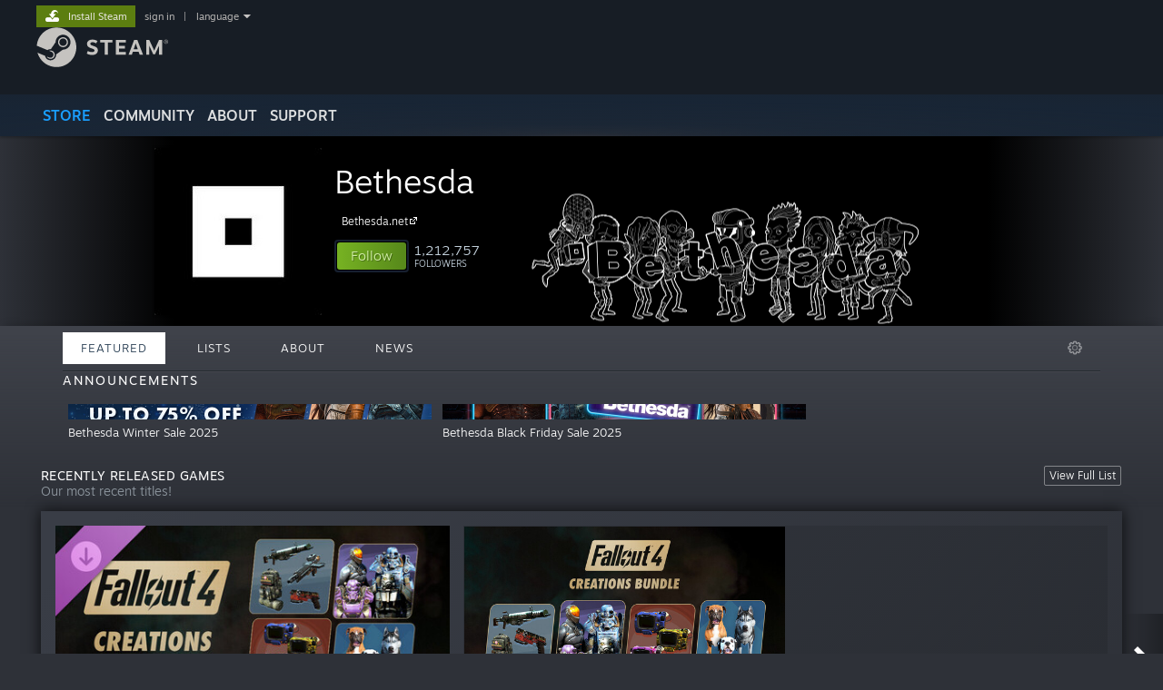

--- FILE ---
content_type: text/html; charset=UTF-8
request_url: https://store.steampowered.com/publisher/bethesda?snr=1_5_9__408
body_size: 23704
content:
<!DOCTYPE html>
<html class=" responsive DesktopUI" lang="en"  >
<head>
	<meta http-equiv="Content-Type" content="text/html; charset=UTF-8">
			<meta name="viewport" content="width=device-width,initial-scale=1">
		<meta name="theme-color" content="#171a21">
		<title>Steam Publisher: Bethesda</title>
	<link rel="shortcut icon" href="/favicon.ico" type="image/x-icon">

	
	
	<link href="https://store.akamai.steamstatic.com/public/shared/css/motiva_sans.css?v=4Vj7bvhvv_UL&amp;l=english&amp;_cdn=akamai" rel="stylesheet" type="text/css">
<link href="https://store.akamai.steamstatic.com/public/shared/css/shared_global.css?v=ebGR_Er9ryC7&amp;l=english&amp;_cdn=akamai" rel="stylesheet" type="text/css">
<link href="https://store.akamai.steamstatic.com/public/shared/css/buttons.css?v=u7ItYmj40jWH&amp;l=english&amp;_cdn=akamai" rel="stylesheet" type="text/css">
<link href="https://store.akamai.steamstatic.com/public/css/v6/store.css?v=wo3XziZMSZv3&amp;l=english&amp;_cdn=akamai" rel="stylesheet" type="text/css">
<link href="https://store.akamai.steamstatic.com/public/css/v6/browse.css?v=ZWD2OrhO7eSv&amp;l=english&amp;_cdn=akamai" rel="stylesheet" type="text/css">
<link href="https://store.akamai.steamstatic.com/public/css/v6/curators_common.css?v=ZzQArUxaaHAh&amp;l=english&amp;_cdn=akamai" rel="stylesheet" type="text/css">
<link href="https://store.akamai.steamstatic.com/public/css/v6/curator_recommendations.css?v=gG31tAzjcgkX&amp;l=english&amp;_cdn=akamai" rel="stylesheet" type="text/css">
<link href="https://store.akamai.steamstatic.com/public/css/v6/curator_announcements.css?v=M3yOARVwGYnr&amp;l=english&amp;_cdn=akamai" rel="stylesheet" type="text/css">
<link href="https://store.akamai.steamstatic.com/public/shared/css/shared_responsive.css?v=8zUcJAgCg1Ml&amp;l=english&amp;_cdn=akamai" rel="stylesheet" type="text/css">
<script type="text/javascript" src="https://store.akamai.steamstatic.com/public/shared/javascript/jquery-1.8.3.min.js?v=NXam5zydzNu8&amp;l=english&amp;_cdn=akamai"></script>
<script type="text/javascript">$J = jQuery.noConflict();</script><script type="text/javascript">VALVE_PUBLIC_PATH = "https:\/\/store.akamai.steamstatic.com\/public\/";</script><script type="text/javascript" src="https://store.akamai.steamstatic.com/public/shared/javascript/tooltip.js?v=LZHsOVauqTrm&amp;l=english&amp;_cdn=akamai"></script>

<script type="text/javascript" src="https://store.akamai.steamstatic.com/public/shared/javascript/shared_global.js?v=rLiUhbtlZk63&amp;l=english&amp;_cdn=akamai"></script>

<script type="text/javascript" src="https://store.akamai.steamstatic.com/public/shared/javascript/auth_refresh.js?v=w6QbwI-5-j2S&amp;l=english&amp;_cdn=akamai"></script>

<script type="text/javascript" src="https://store.akamai.steamstatic.com/public/javascript/main.js?v=w4Oh_w9b2zUt&amp;l=english&amp;_cdn=akamai"></script>

<script type="text/javascript" src="https://store.akamai.steamstatic.com/public/javascript/dynamicstore.js?v=PsDbSfdC4Xew&amp;l=english&amp;_cdn=akamai"></script>

<script type="text/javascript">
	var __PrototypePreserve=[];
	__PrototypePreserve[0] = Array.from;
	__PrototypePreserve[1] = Array.prototype.filter;
	__PrototypePreserve[2] = Array.prototype.flatMap;
	__PrototypePreserve[3] = Array.prototype.find;
	__PrototypePreserve[4] = Array.prototype.some;
	__PrototypePreserve[5] = Function.prototype.bind;
	__PrototypePreserve[6] = HTMLElement.prototype.scrollTo;
</script>
<script type="text/javascript" src="https://store.akamai.steamstatic.com/public/javascript/prototype-1.7.js?v=npJElBnrEO6W&amp;l=english&amp;_cdn=akamai"></script>
<script type="text/javascript">
	Array.from = __PrototypePreserve[0] || Array.from;
	Array.prototype.filter = __PrototypePreserve[1] || Array.prototype.filter;
	Array.prototype.flatMap = __PrototypePreserve[2] || Array.prototype.flatMap;
	Array.prototype.find = __PrototypePreserve[3] || Array.prototype.find;
	Array.prototype.some = __PrototypePreserve[4] || Array.prototype.some;
	Function.prototype.bind = __PrototypePreserve[5] || Function.prototype.bind;
	HTMLElement.prototype.scrollTo = __PrototypePreserve[6] || HTMLElement.prototype.scrollTo;
</script>
<script type="text/javascript">
	var __ScriptaculousPreserve=[];
	__ScriptaculousPreserve[0] = Array.from;
	__ScriptaculousPreserve[1] = Function.prototype.bind;
	__ScriptaculousPreserve[2] = HTMLElement.prototype.scrollTo;
</script>
<script type="text/javascript" src="https://store.akamai.steamstatic.com/public/javascript/scriptaculous/_combined.js?v=lz_99vci25ux&amp;l=english&amp;_cdn=akamai&amp;load=effects,controls,slider"></script>
<script type="text/javascript">
	Array.from = __ScriptaculousPreserve[0] || Array.from;
	Function.prototype.bind = __ScriptaculousPreserve[1] || Function.prototype.bind;
	HTMLElement.prototype.scrollTo = __ScriptaculousPreserve[2] || HTMLElement.prototype.scrollTo;
delete String['__parseStyleElement'];  Prototype.Browser.WebKit = true;</script>
<script type="text/javascript">Object.seal && [ Object, Array, String, Number ].map( function( builtin ) { Object.seal( builtin.prototype ); } );</script>
		<script type="text/javascript">
			document.addEventListener('DOMContentLoaded', function(event) {
				$J.data( document, 'x_readytime', new Date().getTime() );
				$J.data( document, 'x_oldref', GetNavCookie() );
				SetupTooltips( { tooltipCSSClass: 'store_tooltip'} );
		});
		</script><script type="text/javascript" src="https://store.akamai.steamstatic.com/public/javascript/curator_common.js?v=EDqGEjBuZX-R&amp;l=english&amp;_cdn=akamai"></script>
<script type="text/javascript" src="https://store.akamai.steamstatic.com/public/javascript/curator_recommendations.js?v=Qe14G5o9u_FA&amp;l=english&amp;_cdn=akamai"></script>
<script type="text/javascript" src="https://store.akamai.steamstatic.com/public/javascript/app_tagging.js?v=6Tj4xq7wVWFx&amp;l=english&amp;_cdn=akamai"></script>
<script type="text/javascript" src="https://store.akamai.steamstatic.com/public/javascript/curator_landing.js?v=IksvwIUC5JCT&amp;l=english&amp;_cdn=akamai"></script>
<script type="text/javascript" src="https://store.akamai.steamstatic.com/public/shared/javascript/shared_responsive_adapter.js?v=BI9wp87PCdLL&amp;l=english&amp;_cdn=akamai"></script>

						<meta name="twitter:card" content="summary">
					<meta name="Description" content="">
			
	<meta name="twitter:site" content="@steam" />

						<meta property="og:title" content="Steam Publisher: Bethesda">
					<meta property="twitter:title" content="Steam Publisher: Bethesda">
					<meta property="og:type" content="website">
					<meta property="fb:app_id" content="105386699540688">
					<meta property="og:site" content="Steam">
					<meta property="og:description" content="">
					<meta property="twitter:description" content="">
			
	
			<link rel="image_src" href="https://avatars.akamai.steamstatic.com/94307444005acb73afbadda08f17eb5692376efb_full.jpg">
		<meta property="og:image" content="https://avatars.akamai.steamstatic.com/94307444005acb73afbadda08f17eb5692376efb_full.jpg">
		<meta name="twitter:image" content="https://avatars.akamai.steamstatic.com/94307444005acb73afbadda08f17eb5692376efb_full.jpg" />
				
	
	
	
	
	</head>
<body class="v6 game_bg curator creatorhome widestore v7menu responsive_page ">


<div class="responsive_page_frame with_header">
						<div role="navigation" class="responsive_page_menu_ctn mainmenu" aria-label="Mobile Menu">
				<div class="responsive_page_menu"  id="responsive_page_menu">
										<div class="mainmenu_contents">
						<div class="mainmenu_contents_items">
															<a class="menuitem" href="https://store.steampowered.com/login/?redir=publisher%2Fbethesda%3Fsnr%3D1_5_9__408&redir_ssl=1&snr=1_1056_4_18_global-header">
									Sign in								</a>
															<a class="menuitem supernav supernav_active" href="https://store.steampowered.com/?snr=1_1056_4_18_global-responsive-menu&curator_clanid=33028765" data-tooltip-type="selector" data-tooltip-content=".submenu_Store">
				Store			</a>
			<div class="submenu_Store" style="display: none;" data-submenuid="Store">
														<a class="submenuitem" href="https://store.steampowered.com/?snr=1_1056_4_18_global-responsive-menu&curator_clanid=33028765">
						Home											</a>
														<a class="submenuitem" href="https://store.steampowered.com/explore/?snr=1_1056_4_18_global-responsive-menu&curator_clanid=33028765">
						Discovery Queue											</a>
														<a class="submenuitem" href="https://steamcommunity.com/my/wishlist/">
						Wishlist											</a>
														<a class="submenuitem" href="https://store.steampowered.com/points/shop/?snr=1_1056_4_18_global-responsive-menu&curator_clanid=33028765">
						Points Shop											</a>
														<a class="submenuitem" href="https://store.steampowered.com/news/?snr=1_1056_4_18_global-responsive-menu&curator_clanid=33028765">
						News											</a>
														<a class="submenuitem" href="https://store.steampowered.com/stats/?snr=1_1056_4_18_global-responsive-menu&curator_clanid=33028765">
						Charts											</a>
							</div>
										<a class="menuitem supernav" href="https://steamcommunity.com/" data-tooltip-type="selector" data-tooltip-content=".submenu_Community">
				Community			</a>
			<div class="submenu_Community" style="display: none;" data-submenuid="Community">
														<a class="submenuitem" href="https://steamcommunity.com/">
						Home											</a>
														<a class="submenuitem" href="https://steamcommunity.com/discussions/">
						Discussions											</a>
														<a class="submenuitem" href="https://steamcommunity.com/workshop/">
						Workshop											</a>
														<a class="submenuitem" href="https://steamcommunity.com/market/">
						Market											</a>
														<a class="submenuitem" href="https://steamcommunity.com/?subsection=broadcasts">
						Broadcasts											</a>
							</div>
										<a class="menuitem " href="https://store.steampowered.com/about/?snr=1_1056_4_18_global-responsive-menu&curator_clanid=33028765">
				About			</a>
										<a class="menuitem " href="https://help.steampowered.com/en/">
				Support			</a>
			
							<div class="minor_menu_items">
																								<div class="menuitem change_language_action">
									Change language								</div>
																																	<a class="menuitem" href="https://store.steampowered.com/mobile" target="_blank" rel="noreferrer">Get the Steam Mobile App</a>
																									<div class="menuitem" role="link" onclick="Responsive_RequestDesktopView();">
										View desktop website									</div>
															</div>
						</div>
						<div class="mainmenu_footer_spacer  "></div>
						<div class="mainmenu_footer">
															<div class="mainmenu_footer_logo"><img src="https://store.akamai.steamstatic.com/public/shared/images/responsive/footerLogo_valve_new.png"></div>
								© Valve Corporation. All rights reserved. All trademarks are property of their respective owners in the US and other countries.								<span class="mainmenu_valve_links">
									<a href="https://store.steampowered.com/privacy_agreement/?snr=1_1056_4_18_global-responsive-menu&curator_clanid=33028765" target="_blank">Privacy Policy</a>
									&nbsp;| &nbsp;<a href="http://www.valvesoftware.com/legal.htm" target="_blank">Legal</a>
									&nbsp;| &nbsp;<a href="https://help.steampowered.com/faqs/view/10BB-D27A-6378-4436" target="_blank">Accessibility</a>
									&nbsp;| &nbsp;<a href="https://store.steampowered.com/subscriber_agreement/?snr=1_1056_4_18_global-responsive-menu&curator_clanid=33028765" target="_blank">Steam Subscriber Agreement</a>
									&nbsp;| &nbsp;<a href="https://store.steampowered.com/steam_refunds/?snr=1_1056_4_18_global-responsive-menu&curator_clanid=33028765" target="_blank">Refunds</a>
									&nbsp;| &nbsp;<a href="https://store.steampowered.com/account/cookiepreferences/?snr=1_1056_4_18_global-responsive-menu&curator_clanid=33028765" target="_blank">Cookies</a>
								</span>
													</div>
					</div>
									</div>
			</div>
		
		<div class="responsive_local_menu_tab"></div>

		<div class="responsive_page_menu_ctn localmenu">
			<div class="responsive_page_menu"  id="responsive_page_local_menu" data-panel="{&quot;onOptionsActionDescription&quot;:&quot;Filter&quot;,&quot;onOptionsButton&quot;:&quot;Responsive_ToggleLocalMenu()&quot;,&quot;onCancelButton&quot;:&quot;Responsive_ToggleLocalMenu()&quot;}">
				<div class="localmenu_content" data-panel="{&quot;maintainY&quot;:true,&quot;bFocusRingRoot&quot;:true,&quot;flow-children&quot;:&quot;column&quot;}">
				</div>
			</div>
		</div>



					<div class="responsive_header">
				<div class="responsive_header_content">
					<div id="responsive_menu_logo">
						<img src="https://store.akamai.steamstatic.com/public/shared/images/responsive/header_menu_hamburger.png" height="100%">
											</div>
					<div class="responsive_header_logo">
						<a href="https://store.steampowered.com/?snr=1_1056_4_18_global-responsive-menu&curator_clanid=33028765">
															<img src="https://store.akamai.steamstatic.com/public/shared/images/responsive/header_logo.png" height="36" border="0" alt="STEAM">
													</a>
					</div>
					<div class="responsive_header_react_target" data-featuretarget="store-menu-responsive-search"><div class="responsive_header_react_placeholder"></div></div>				</div>
			</div>
		
		<div class="responsive_page_content_overlay">

		</div>

		<div class="responsive_fixonscroll_ctn nonresponsive_hidden ">
		</div>
	
	<div class="responsive_page_content">

		<div role="banner" id="global_header" data-panel="{&quot;flow-children&quot;:&quot;row&quot;}">
	<div class="content">
		<div class="logo">
			<span id="logo_holder">
									<a href="https://store.steampowered.com/?snr=1_1056_4_18_global-header&curator_clanid=33028765" aria-label="Link to the Steam Homepage">
						<img src="https://store.akamai.steamstatic.com/public/shared/images/header/logo_steam.svg?t=962016" width="176" height="44" alt="Link to the Steam Homepage">
					</a>
							</span>
		</div>

			<div role="navigation" class="supernav_container" aria-label="Global Menu">
								<a class="menuitem supernav supernav_active" href="https://store.steampowered.com/?snr=1_1056_4_18_global-header&curator_clanid=33028765" data-tooltip-type="selector" data-tooltip-content=".submenu_Store">
				STORE			</a>
			<div class="submenu_Store" style="display: none;" data-submenuid="Store">
														<a class="submenuitem" href="https://store.steampowered.com/?snr=1_1056_4_18_global-header&curator_clanid=33028765">
						Home											</a>
														<a class="submenuitem" href="https://store.steampowered.com/explore/?snr=1_1056_4_18_global-header&curator_clanid=33028765">
						Discovery Queue											</a>
														<a class="submenuitem" href="https://steamcommunity.com/my/wishlist/">
						Wishlist											</a>
														<a class="submenuitem" href="https://store.steampowered.com/points/shop/?snr=1_1056_4_18_global-header&curator_clanid=33028765">
						Points Shop											</a>
														<a class="submenuitem" href="https://store.steampowered.com/news/?snr=1_1056_4_18_global-header&curator_clanid=33028765">
						News											</a>
														<a class="submenuitem" href="https://store.steampowered.com/stats/?snr=1_1056_4_18_global-header&curator_clanid=33028765">
						Charts											</a>
							</div>
										<a class="menuitem supernav" href="https://steamcommunity.com/" data-tooltip-type="selector" data-tooltip-content=".submenu_Community">
				COMMUNITY			</a>
			<div class="submenu_Community" style="display: none;" data-submenuid="Community">
														<a class="submenuitem" href="https://steamcommunity.com/">
						Home											</a>
														<a class="submenuitem" href="https://steamcommunity.com/discussions/">
						Discussions											</a>
														<a class="submenuitem" href="https://steamcommunity.com/workshop/">
						Workshop											</a>
														<a class="submenuitem" href="https://steamcommunity.com/market/">
						Market											</a>
														<a class="submenuitem" href="https://steamcommunity.com/?subsection=broadcasts">
						Broadcasts											</a>
							</div>
										<a class="menuitem " href="https://store.steampowered.com/about/?snr=1_1056_4_18_global-header&curator_clanid=33028765">
				About			</a>
										<a class="menuitem " href="https://help.steampowered.com/en/">
				SUPPORT			</a>
				</div>
	<script type="text/javascript">
		jQuery(function($) {
			$('#global_header .supernav').v_tooltip({'location':'bottom', 'destroyWhenDone': false, 'tooltipClass': 'supernav_content', 'offsetY':-6, 'offsetX': 1, 'horizontalSnap': 4, 'tooltipParent': '#global_header .supernav_container', 'correctForScreenSize': false});
		});
	</script>

		<div id="global_actions">
			<div role="navigation" id="global_action_menu" aria-label="Account Menu">
									<a class="header_installsteam_btn header_installsteam_btn_green" href="https://store.steampowered.com/about/?snr=1_1056_4_18_global-header&curator_clanid=33028765">
						<div class="header_installsteam_btn_content">
							Install Steam						</div>
					</a>
				
				
									<a class="global_action_link" href="https://store.steampowered.com/login/?redir=publisher%2Fbethesda%3Fsnr%3D1_5_9__408&redir_ssl=1&snr=1_1056_4_18_global-header">sign in</a>
											&nbsp;|&nbsp;
						<span class="pulldown global_action_link" id="language_pulldown" onclick="ShowMenu( this, 'language_dropdown', 'right' );">language</span>
						<div class="popup_block_new" id="language_dropdown" style="display: none;">
							<div class="popup_body popup_menu">
																																					<a class="popup_menu_item tight" href="?l=schinese&snr=1_5_9__408" onclick="ChangeLanguage( 'schinese' ); return false;">简体中文 (Simplified Chinese)</a>
																													<a class="popup_menu_item tight" href="?l=tchinese&snr=1_5_9__408" onclick="ChangeLanguage( 'tchinese' ); return false;">繁體中文 (Traditional Chinese)</a>
																													<a class="popup_menu_item tight" href="?l=japanese&snr=1_5_9__408" onclick="ChangeLanguage( 'japanese' ); return false;">日本語 (Japanese)</a>
																													<a class="popup_menu_item tight" href="?l=koreana&snr=1_5_9__408" onclick="ChangeLanguage( 'koreana' ); return false;">한국어 (Korean)</a>
																													<a class="popup_menu_item tight" href="?l=thai&snr=1_5_9__408" onclick="ChangeLanguage( 'thai' ); return false;">ไทย (Thai)</a>
																													<a class="popup_menu_item tight" href="?l=bulgarian&snr=1_5_9__408" onclick="ChangeLanguage( 'bulgarian' ); return false;">Български (Bulgarian)</a>
																													<a class="popup_menu_item tight" href="?l=czech&snr=1_5_9__408" onclick="ChangeLanguage( 'czech' ); return false;">Čeština (Czech)</a>
																													<a class="popup_menu_item tight" href="?l=danish&snr=1_5_9__408" onclick="ChangeLanguage( 'danish' ); return false;">Dansk (Danish)</a>
																													<a class="popup_menu_item tight" href="?l=german&snr=1_5_9__408" onclick="ChangeLanguage( 'german' ); return false;">Deutsch (German)</a>
																																							<a class="popup_menu_item tight" href="?l=spanish&snr=1_5_9__408" onclick="ChangeLanguage( 'spanish' ); return false;">Español - España (Spanish - Spain)</a>
																													<a class="popup_menu_item tight" href="?l=latam&snr=1_5_9__408" onclick="ChangeLanguage( 'latam' ); return false;">Español - Latinoamérica (Spanish - Latin America)</a>
																													<a class="popup_menu_item tight" href="?l=greek&snr=1_5_9__408" onclick="ChangeLanguage( 'greek' ); return false;">Ελληνικά (Greek)</a>
																													<a class="popup_menu_item tight" href="?l=french&snr=1_5_9__408" onclick="ChangeLanguage( 'french' ); return false;">Français (French)</a>
																													<a class="popup_menu_item tight" href="?l=italian&snr=1_5_9__408" onclick="ChangeLanguage( 'italian' ); return false;">Italiano (Italian)</a>
																													<a class="popup_menu_item tight" href="?l=indonesian&snr=1_5_9__408" onclick="ChangeLanguage( 'indonesian' ); return false;">Bahasa Indonesia (Indonesian)</a>
																													<a class="popup_menu_item tight" href="?l=hungarian&snr=1_5_9__408" onclick="ChangeLanguage( 'hungarian' ); return false;">Magyar (Hungarian)</a>
																													<a class="popup_menu_item tight" href="?l=dutch&snr=1_5_9__408" onclick="ChangeLanguage( 'dutch' ); return false;">Nederlands (Dutch)</a>
																													<a class="popup_menu_item tight" href="?l=norwegian&snr=1_5_9__408" onclick="ChangeLanguage( 'norwegian' ); return false;">Norsk (Norwegian)</a>
																													<a class="popup_menu_item tight" href="?l=polish&snr=1_5_9__408" onclick="ChangeLanguage( 'polish' ); return false;">Polski (Polish)</a>
																													<a class="popup_menu_item tight" href="?l=portuguese&snr=1_5_9__408" onclick="ChangeLanguage( 'portuguese' ); return false;">Português (Portuguese - Portugal)</a>
																													<a class="popup_menu_item tight" href="?l=brazilian&snr=1_5_9__408" onclick="ChangeLanguage( 'brazilian' ); return false;">Português - Brasil (Portuguese - Brazil)</a>
																													<a class="popup_menu_item tight" href="?l=romanian&snr=1_5_9__408" onclick="ChangeLanguage( 'romanian' ); return false;">Română (Romanian)</a>
																													<a class="popup_menu_item tight" href="?l=russian&snr=1_5_9__408" onclick="ChangeLanguage( 'russian' ); return false;">Русский (Russian)</a>
																													<a class="popup_menu_item tight" href="?l=finnish&snr=1_5_9__408" onclick="ChangeLanguage( 'finnish' ); return false;">Suomi (Finnish)</a>
																													<a class="popup_menu_item tight" href="?l=swedish&snr=1_5_9__408" onclick="ChangeLanguage( 'swedish' ); return false;">Svenska (Swedish)</a>
																													<a class="popup_menu_item tight" href="?l=turkish&snr=1_5_9__408" onclick="ChangeLanguage( 'turkish' ); return false;">Türkçe (Turkish)</a>
																													<a class="popup_menu_item tight" href="?l=vietnamese&snr=1_5_9__408" onclick="ChangeLanguage( 'vietnamese' ); return false;">Tiếng Việt (Vietnamese)</a>
																													<a class="popup_menu_item tight" href="?l=ukrainian&snr=1_5_9__408" onclick="ChangeLanguage( 'ukrainian' ); return false;">Українська (Ukrainian)</a>
																									<a class="popup_menu_item tight" href="https://www.valvesoftware.com/en/contact?contact-person=Translation%20Team%20Feedback" target="_blank">Report a translation problem</a>
							</div>
						</div>
												</div>
					</div>
			</div>
</div>
<div class="StoreMenuLoadingPlaceholder" data-featuretarget="store-menu-v7"><div class="PlaceholderInner"></div></div><div id="responsive_store_nav_ctn"></div><div id="responsive_store_nav_overlay" style="display:none"><div id="responsive_store_nav_overlay_ctn"></div><div id="responsive_store_nav_overlay_bottom"></div></div><div id="responsive_store_search_overlay" style="display:none"></div><div data-cart-banner-spot="1"></div>
		<div role="main" class="responsive_page_template_content" id="responsive_page_template_content" data-panel="{&quot;autoFocus&quot;:true}" >

			<div id="application_config" style="display: none;"  data-config="{&quot;EUNIVERSE&quot;:1,&quot;WEB_UNIVERSE&quot;:&quot;public&quot;,&quot;LANGUAGE&quot;:&quot;english&quot;,&quot;COUNTRY&quot;:&quot;US&quot;,&quot;MEDIA_CDN_COMMUNITY_URL&quot;:&quot;https:\/\/cdn.akamai.steamstatic.com\/steamcommunity\/public\/&quot;,&quot;MEDIA_CDN_URL&quot;:&quot;https:\/\/cdn.akamai.steamstatic.com\/&quot;,&quot;VIDEO_CDN_URL&quot;:&quot;https:\/\/video.akamai.steamstatic.com\/&quot;,&quot;COMMUNITY_CDN_URL&quot;:&quot;https:\/\/community.akamai.steamstatic.com\/&quot;,&quot;COMMUNITY_CDN_ASSET_URL&quot;:&quot;https:\/\/cdn.akamai.steamstatic.com\/steamcommunity\/public\/assets\/&quot;,&quot;STORE_CDN_URL&quot;:&quot;https:\/\/store.akamai.steamstatic.com\/&quot;,&quot;PUBLIC_SHARED_URL&quot;:&quot;https:\/\/store.akamai.steamstatic.com\/public\/shared\/&quot;,&quot;COMMUNITY_BASE_URL&quot;:&quot;https:\/\/steamcommunity.com\/&quot;,&quot;CHAT_BASE_URL&quot;:&quot;https:\/\/steamcommunity.com\/&quot;,&quot;STORE_BASE_URL&quot;:&quot;https:\/\/store.steampowered.com\/&quot;,&quot;STORE_CHECKOUT_BASE_URL&quot;:&quot;https:\/\/checkout.steampowered.com\/&quot;,&quot;IMG_URL&quot;:&quot;https:\/\/store.akamai.steamstatic.com\/public\/images\/&quot;,&quot;STEAMTV_BASE_URL&quot;:&quot;https:\/\/steam.tv\/&quot;,&quot;HELP_BASE_URL&quot;:&quot;https:\/\/help.steampowered.com\/&quot;,&quot;PARTNER_BASE_URL&quot;:&quot;https:\/\/partner.steamgames.com\/&quot;,&quot;STATS_BASE_URL&quot;:&quot;https:\/\/partner.steampowered.com\/&quot;,&quot;INTERNAL_STATS_BASE_URL&quot;:&quot;https:\/\/steamstats.valve.org\/&quot;,&quot;IN_CLIENT&quot;:false,&quot;USE_POPUPS&quot;:false,&quot;STORE_ICON_BASE_URL&quot;:&quot;https:\/\/shared.akamai.steamstatic.com\/store_item_assets\/steam\/apps\/&quot;,&quot;STORE_ITEM_BASE_URL&quot;:&quot;https:\/\/shared.akamai.steamstatic.com\/store_item_assets\/&quot;,&quot;WEBAPI_BASE_URL&quot;:&quot;https:\/\/api.steampowered.com\/&quot;,&quot;TOKEN_URL&quot;:&quot;https:\/\/store.steampowered.com\/\/chat\/clientjstoken&quot;,&quot;BUILD_TIMESTAMP&quot;:1768968766,&quot;PAGE_TIMESTAMP&quot;:1768972243,&quot;IN_TENFOOT&quot;:false,&quot;IN_GAMEPADUI&quot;:false,&quot;IN_CHROMEOS&quot;:false,&quot;IN_MOBILE_WEBVIEW&quot;:false,&quot;PLATFORM&quot;:&quot;macos&quot;,&quot;BASE_URL_STORE_CDN_ASSETS&quot;:&quot;https:\/\/cdn.akamai.steamstatic.com\/store\/&quot;,&quot;EREALM&quot;:1,&quot;LOGIN_BASE_URL&quot;:&quot;https:\/\/login.steampowered.com\/&quot;,&quot;AVATAR_BASE_URL&quot;:&quot;https:\/\/avatars.akamai.steamstatic.com\/&quot;,&quot;FROM_WEB&quot;:true,&quot;WEBSITE_ID&quot;:&quot;Store&quot;,&quot;BASE_URL_SHARED_CDN&quot;:&quot;https:\/\/shared.akamai.steamstatic.com\/&quot;,&quot;CLAN_CDN_ASSET_URL&quot;:&quot;https:\/\/clan.akamai.steamstatic.com\/&quot;,&quot;COMMUNITY_ASSETS_BASE_URL&quot;:&quot;https:\/\/shared.akamai.steamstatic.com\/community_assets\/&quot;,&quot;SNR&quot;:&quot;1_1056_4_18&quot;}" data-userinfo="{&quot;logged_in&quot;:false,&quot;country_code&quot;:&quot;US&quot;,&quot;excluded_content_descriptors&quot;:[3,4]}" data-hwinfo="{&quot;bSteamOS&quot;:false,&quot;bSteamDeck&quot;:false}" data-broadcastuser="{&quot;success&quot;:1,&quot;bHideStoreBroadcast&quot;:false}" data-store_user_config="{&quot;webapi_token&quot;:&quot;&quot;,&quot;shoppingcart&quot;:null,&quot;originating_navdata&quot;:{&quot;domain&quot;:&quot;store.steampowered.com&quot;,&quot;controller&quot;:&quot;application&quot;,&quot;method&quot;:&quot;app&quot;,&quot;submethod&quot;:&quot;&quot;,&quot;feature&quot;:&quot;game-details&quot;,&quot;depth&quot;:0,&quot;countrycode&quot;:&quot;US&quot;,&quot;webkey&quot;:null,&quot;is_client&quot;:false,&quot;curator_data&quot;:null,&quot;is_likely_bot&quot;:true,&quot;is_utm&quot;:false},&quot;wishlist_item_count&quot;:0}"></div><div id="application_root"></div><script>window.g_wapit="";</script><link href="https://store.akamai.steamstatic.com/public/css/applications/store/main.css?v=mw8LVDvyH3ep&amp;l=english&amp;_cdn=akamai" rel="stylesheet" type="text/css">
<script type="text/javascript" src="https://store.akamai.steamstatic.com/public/javascript/applications/store/manifest.js?v=SkETxnTXh1JW&amp;l=english&amp;_cdn=akamai"></script>
<script type="text/javascript" src="https://store.akamai.steamstatic.com/public/javascript/applications/store/libraries~b28b7af69.js?v=L9JqUktT3bf9&amp;l=english&amp;_cdn=akamai"></script>
<script type="text/javascript" src="https://store.akamai.steamstatic.com/public/javascript/applications/store/main.js?v=LfK1x0_MyhIo&amp;l=english&amp;_cdn=akamai"></script>
<script type="text/javascript">
	var g_AccountID = 0;
	var g_Languages = ["english"];
	var g_sessionID = "858492f88ace12997bfa4aa8";
	var g_ServerTime = 1768972243;
	var g_bUseNewCartAPI = true;

	$J( InitMiniprofileHovers( 'https%3A%2F%2Fstore.steampowered.com%2F' ) );

	
	if ( typeof GStoreItemData != 'undefined' )
	{
		GStoreItemData.AddNavParams({
			__page_default: "1_1056_4_18",
			__page_default_obj: {"domain":"store.steampowered.com","controller":"curator","method":"default","submethod":"creator","feature":null,"depth":null,"countrycode":"US","webkey":null,"is_client":false,"curator_data":null,"is_likely_bot":true,"is_utm":null},
			__originating_obj: {"domain":"store.steampowered.com","controller":"application","method":"app","submethod":"","feature":"game-details","depth":0,"countrycode":"US","webkey":null,"is_client":false,"curator_data":null,"is_likely_bot":true,"is_utm":false},
			storemenu_recommendedtags: "1_1056_4_18_17"		});
	}

	if ( typeof GDynamicStore != 'undefined' )
	{
		GDynamicStore.Init(0, false, "", {"primary_language":null,"secondary_languages":null,"platform_windows":null,"platform_mac":null,"platform_linux":null,"timestamp_updated":null,"hide_store_broadcast":null,"review_score_preference":null,"timestamp_content_descriptor_preferences_updated":null,"provide_deck_feedback":null,"additional_languages":null,"game_frame_rate_reporting":null}, 'US',
			{"bNoDefaultDescriptors":true});
		GStoreItemData.SetCurrencyFormatter(function( nValueInCents, bWholeUnitsOnly ) { var fmt = function( nValueInCents, bWholeUnitsOnly ) {	var format = v_numberformat( nValueInCents / 100, bWholeUnitsOnly ? 0 : 2, ".", ","); return format; };var strNegativeSymbol = '';	if ( nValueInCents < 0 ) { strNegativeSymbol = '-'; nValueInCents = -nValueInCents; }return strNegativeSymbol + "$" + fmt( nValueInCents, bWholeUnitsOnly );});
		GStoreItemData.SetCurrencyMinPriceIncrement(1);
	}
</script>
<script>
	var g_pagingData = {"query":"","total_count":66,"pagesize":10,"prefix":"Recommendations","clanid":33028765};

			var g_clanGroupsWGAuthToken = '';
		CuratorSetListDetails( [] );
	SetMyOtherCreatorHomes( null );
	SetCuratorSteamID( '103582791462550173' );
	$J( document ).ready( function() {
		var rgFacets = $J.parseJSON( '{"tagids":{"19":"116","4182":"88","3839":"70","122":"65","21":"61","4345":"57","1663":"55","1695":"50","4166":"48","4667":"45","1774":"44","1742":"43","3942":"37","3835":"33","3834":"30","1667":"29","3859":"25","1687":"24","1693":"24","1684":"18"},"type":{"dlc":"71","game":"66","music":"18","demo":"4","software":"3"}}' );
		UpdateFilterTagCounts( rgFacets, 'type', 'filter_app_type_num_' );
		//TODO: Query Expansion
		UpdateFilterTagCounts( rgFacets, 'tagids', 'filter_tagid_num_', 162 );
		UpdateFilterTagCounts( rgFacets, 'recommend', 'filter_recommend_type_', 162 );

		$J("#client_filter").show();
		CuratorLanding_SetupMicrotrailer();
	});

</script>

	<script type="text/javascript">
	var g_strCuratorBaseURL = "https:\/\/store.steampowered.com\/publisher\/bethesda\/";
	var g_strCuratorAdminURL = g_strCuratorBaseURL + 'admin/';

	var g_strCuratorCommunityBaseURL = "https:\/\/steamcommunity.com\/groups\/bethesda";
			var g_strCommunityCDNUrl = "https:\/\/clan.akamai.steamstatic.com\/images\/33028765\/";
		var g_bCanCurateApps = false;
	var g_bCanUploadHeader = true;
	var g_bIsCreatorHome = true;
	var g_bIsDLCPage = false;
	var g_bCanUpdateAvatar = true;
	var g_mapAppIDToAppNameSearch = null;
</script>



		<div class="background_header_ctn" style="background-image:url(https://clan.akamai.steamstatic.com/images/33028765/dd6baa83ab77b096e92e3d608fa1e310f91b41a0.png)">

			<div class="background_gradient_ctn">&nbsp;</div>
		</div>
	

<div class="v7menu_spacer cartonly"></div>
<div id="curator_header_area_ctn_id" class="page_content_ctn curator_header_area_ctn">
	<div  class="page_content curator_header_ctn ">

		<div class="header_area page_section" id="header_container" data-section-config="{&quot;background&quot;:&quot;dd6baa83ab77b096e92e3d608fa1e310f91b41a0.png&quot;}">

			<div data-panel="{&quot;autoFocus&quot;:true}" id="curator_avatar_image" class="curator_avatar_image">
				<a href="https://store.steampowered.com/publisher/bethesda/"><img class="curator_avatar" src="https://avatars.akamai.steamstatic.com/94307444005acb73afbadda08f17eb5692376efb_full.jpg"></a>
			</div>
			<div id="header_curator_details" class="curator_details">
				
				<h2 class="pageheader curator_name">
					<a data-panel="{&quot;focusable&quot;:false}" href="https://store.steampowered.com/publisher/bethesda/">Bethesda</a>
				</h2>

									<div data-panel="{&quot;flow-children&quot;:&quot;row&quot;}" class="socialmedia_accounts">
													<span><a data-panel="[]" class="curator_url ttip" href="https://steamcommunity.com/linkfilter/?u=https%3A%2F%2Fbethesda.net" target="_blank" rel=" noopener">Bethesda.net <img class="ext" src="https://store.akamai.steamstatic.com/public/images//v6/social/external_16_white.png"></a></span>
																	</div>

					<div class="follow_controls">
						<div class="follow_btn">
							<span data-panel="{&quot;focusable&quot;:true,&quot;clickOnActivate&quot;:true}" role="button" id="CuratorUnFollowBtn_33028765" class="btn_green_steamui btn_medium following"
								  onclick="FollowCurator( 33028765, false );"
								  style="display: none">
								<span><img src="https://store.akamai.steamstatic.com/public/images/v6/ico/ico_selected_green.png">Following</span>
							</span>
							<span data-panel="{&quot;focusable&quot;:true,&quot;clickOnActivate&quot;:true}" role="button" id="CuratorFollowBtn_33028765" class="btn_green_steamui btn_border_2px btn_medium"
								  data-tooltip-text="Follow this creator to to be notified via e-mail and in your Steam store when they release a new game. Email notifications can be turned off at any time."
								  onclick="FollowCurator( 33028765, true );"
								  >
								<span>Follow</span>
							</span>
						</div>
						<div class="follow_btn_stats">
							<div class="num_followers" id="CuratorNumFollowers_33028765">1,212,757</div>
							<div class="num_followers_text">Followers</div>
						</div>
					</div>

					<div class="ignore_controls " id="IgnoreControls"
						 data-tooltip-text="Steam will not recommend any of the games that they publish or develop to you.">
						<div class="ignore_btn">
							<span id="CuratorUnIgnoreBtn_33028765" class="btnv6_white_transparent  btn_medium ignoring" onclick="IgnoreCurator( 33028765, false );">
								<span><img src="https://store.akamai.steamstatic.com/public/images/v6/ico/ico_selected_green.png">Ignored</span>
							</span>
						</div>
					</div>

				
			</div>
		</div>

			</div>
</div>


<div class="page_content_ctn light_container bezel no_content creator_announcement_browse_adjustment">
	<div class="creator_grid_ctn">
		<div class="navigation_bar">
			<a data-panel="[]" href="https://store.steampowered.com/publisher/bethesda/" class="selected featured">Featured</a>
			<a data-panel="[]" href="https://store.steampowered.com/publisher/bethesda/lists/" class=" option_lists">Lists</a>
							<a data-panel="[]" href="https://store.steampowered.com/publisher/bethesda/about/" class=" about">About</a>
										<a data-panel="[]" href="https://store.steampowered.com/newshub/group/33028765" class="about">News</a>
												<div class="nav_right_side">
				<div class="curator_report">
					<a href="#" onclick="ShowMenu( this, 'curator_popup_body', 'right', 'bottom', true );return false" class="ttip"
					   data-tooltip-text="Options">
						<!-- <img src="https://store.akamai.steamstatic.com/public/images/v6/ico/ico_arrow_dn_for_select.png"/> -->
						<img src="https://store.akamai.steamstatic.com/public/images/bigpicture/icon_settings.png"/>
					</a>
				</div>
			</div>
		</div>

		
		
					<div class="creator_announcement_container">
						<h2 class="announcement_top_title">Announcements</h2>
			<div data-panel="{&quot;flow-children&quot;:&quot;row&quot;}" class="creator_announcement_list peeking_carousel">
									<a href="https://store.steampowered.com/news/group/33028765/view/508473076443251112" class="creator_announcement_link">
	<div id="announcement_0" class="creator_announcement">
					<div class="creator_announcement_image" style="background-image:url('https://clan.akamai.steamstatic.com/images/33028765/84ecae63c6a594fc11f2b77deba2b1c5719a0381.jpg');">&nbsp;</div>
			<div class="creator_announcement_img_title">Bethesda Winter Sale 2025</div>
			</div>
</a>
									<a href="https://store.steampowered.com/news/group/33028765/view/547875764461112597" class="creator_announcement_link">
	<div id="announcement_1" class="creator_announcement">
					<div class="creator_announcement_image" style="background-image:url('https://clan.akamai.steamstatic.com/images/33028765/0a52a7ef969b19c003d61efa3920329522ac817e.jpg');">&nbsp;</div>
			<div class="creator_announcement_img_title">Bethesda Black Friday Sale 2025</div>
			</div>
</a>
							</div>
					</div>
	

		<div class="popup_block_new" id="curator_popup_body"  style="display: none;">
			<div class="popup_body popup_menu">
									<a id="curator_header_ignore" class="popup_menu_item ttip" href="javascript:IgnoreCurator( 33028765, true );HideMenu( this, 'curator_popup_body' );"
						 data-tooltip-text="If you ignore a creator, then Steam will stop recommending any of the games that they publish or develop to you.">
						<span>Ignore this creator</span>
					</a>
					<a id="curator_header_unignore" class="popup_menu_item" href="javascript:IgnoreCurator( 33028765, false );HideMenu( this, 'curator_popup_body' );"
						style="display: none" >
						<span>Remove ignore state</span>
					</a>
								<a href="javascript:ReportAbuse( '[g:1:33028765]' );" class="popup_menu_item ttip">
					<span>Report this creator</span>
				</a>
			</div>
		</div>

	
			
			
			<div class="page_content_ctn content_highlights ">
				<div class="page_content editable" style="position:relative;">
					<div class="page_section type_carousel curator_paginates  " data-section-config="{&quot;type&quot;:&quot;featured_list&quot;,&quot;listid&quot;:35539,&quot;listid_label&quot;:&quot;DOOM&quot;,&quot;tagid&quot;:0,&quot;tagid_label&quot;:&quot;Select...&quot;,&quot;sort&quot;:&quot;recent&quot;,&quot;presentation&quot;:&quot;featuredcarousel&quot;,&quot;linkedhomepages&quot;:&quot;[]&quot;,&quot;linktitle&quot;:&quot;franchise&quot;}" data-index="1">
			<div id="featured_list_1" class="carousel_container paging_capsules recently_updated_apps">
							<div class="section_title_ctn">		<div  class="section_title_ctn">
			<div class="header_right_button">
				<a class="btnv6_white_transparent btn_small_thin " href="https://store.steampowered.com/publisher/bethesda/list/35539"><span>View Full List</span></a>
			</div>
			<a href="https://store.steampowered.com/publisher/bethesda/list/35539"><h2>Recently Released Games</h2></a>
			<p>Our most recent titles!</p>
		</div>
</div>
			
			<div class="carousel_items store_capsule_container curator_featured">
									<div data-panel="{&quot;type&quot;:&quot;PanelGroup&quot;}" class="setup_microtrailer" data-micro="https://video.fastly.steamstatic.com/store_trailers/3868650/345773687/644e16118aab9bd7107055611003b0383f459b6a/1762438837/microtrailer.webm?t=1762790476">
					<div class="capsule">
						<a   data-ds-appid="3868650" data-ds-itemkey="App_3868650" data-ds-tagids="[1695,3835,4182,3834,122,21,4166]" data-ds-descids="[2,5]" data-ds-crtrids="[33028765,35501442]" onmouseover="GameHover( this, event, 'global_hover', {&quot;type&quot;:&quot;app&quot;,&quot;id&quot;:3868650,&quot;public&quot;:1,&quot;v6&quot;:1} );" onmouseout="HideGameHover( this, event, 'global_hover' )" data-ds-appid="3868650" href="https://store.steampowered.com/app/3868650/Fallout_4__Creations_Bundle/?snr=1_1056_4_18_1057&curator_clanid=33028765">
							<img class="capimg" src="https://shared.akamai.steamstatic.com/store_item_assets/steam/apps/3868650/66187580a23f95122b8a42e05be7950564913914/header.jpg?t=1762961033">
							<div class="price_row">
								<span class="app_platforms"><span class="platform_img win"></span></span>
								<div class="discount_block discount_block_inline no_discount" data-price-final="1999" data-bundlediscount="0" data-discount="0"><div class="discount_prices"><div class="discount_final_price">$19.99</div></div></div>							</div>
						</a>
						<div class="curator_review">
							<div class="review_details  ">
							<span class='review_direction color_created'> </span>																								<span class="curator_review_date">Release date: Nov 10, 2025</span>
															
							</div>
							“Outfit yourself with unique weapons, power armor, building packs, and more with over 150 Creation Club items to expand your adventures through the Commonwealth.”						</div>
					</div>
					<div class="contents">
														<video class="microtrailer_video added_source" loop muted autoplay playsinline>
									<source src="https://video.fastly.steamstatic.com/store_trailers/3868650/345773687/644e16118aab9bd7107055611003b0383f459b6a/1762438837/microtrailer.webm?t=1762790476" type="video/webm">
																			<source src="https://video.fastly.steamstatic.com/store_trailers/3868650/345773687/644e16118aab9bd7107055611003b0383f459b6a/1762438837/microtrailer.webm?t=1762790476" type="video/mp4">
																	</video>
															<div class="screenshots">
																	<div style="background-image: url(https://shared.akamai.steamstatic.com/store_item_assets/steam/apps/3868650/60da03232237e33f6643c2c042b18c9252f40b73/ss_60da03232237e33f6643c2c042b18c9252f40b73.600x338.jpg?t=1762961033)"></div>
																</div>
																		</div>
					</div>					<div data-panel="{&quot;type&quot;:&quot;PanelGroup&quot;}" class="setup_microtrailer" data-micro="https://video.fastly.steamstatic.com/store_trailers/3286930/754400607/7632227e2fdf32816f567731852b7ab60479ab19/1754330515/microtrailer.webm?t=1754589669">
					<div class="capsule">
						<a   data-ds-appid="3286930" data-ds-itemkey="App_3286930" data-ds-tagids="[19,21,122,1023537,1663,1664,1774]" data-ds-descids="[2,5]" data-ds-crtrids="[33028765]" onmouseover="GameHover( this, event, 'global_hover', {&quot;type&quot;:&quot;app&quot;,&quot;id&quot;:3286930,&quot;public&quot;:1,&quot;v6&quot;:1} );" onmouseout="HideGameHover( this, event, 'global_hover' )" data-ds-appid="3286930" href="https://store.steampowered.com/app/3286930/Heretic__Hexen/?snr=1_1056_4_18_1057&curator_clanid=33028765">
							<img class="capimg" src="https://shared.akamai.steamstatic.com/store_item_assets/steam/apps/3286930/af11a57f074bf3f1b901bb96f9ea519a0928c80c/header.jpg?t=1756918167">
							<div class="price_row">
								<span class="app_platforms"><span class="platform_img win"></span></span>
								<div class="discount_block discount_block_inline no_discount" data-price-final="1499" data-bundlediscount="0" data-discount="0"><div class="discount_prices"><div class="discount_final_price">$14.99</div></div></div>							</div>
						</a>
						<div class="curator_review">
							<div class="review_details  ">
							<span class='review_direction color_created'> </span>																								<span class="curator_review_date">Release date: Aug 7, 2025</span>
															
							</div>
							“Step into the definitive re-release of two dark spell-casting shooters that shaped the genre. This enhanced restoration makes Heretic™ + Hexen™ available to new audiences and long-time fans with expanded accessibility across more platforms and languages than ever before.”						</div>
					</div>
					<div class="contents">
														<video class="microtrailer_video added_source" loop muted autoplay playsinline>
									<source src="https://video.fastly.steamstatic.com/store_trailers/3286930/754400607/7632227e2fdf32816f567731852b7ab60479ab19/1754330515/microtrailer.webm?t=1754589669" type="video/webm">
																			<source src="https://video.fastly.steamstatic.com/store_trailers/3286930/754400607/7632227e2fdf32816f567731852b7ab60479ab19/1754330515/microtrailer.webm?t=1754589669" type="video/mp4">
																	</video>
															<div class="screenshots">
																	<div style="background-image: url(https://shared.akamai.steamstatic.com/store_item_assets/steam/apps/3286930/866ca2f68a655d0f07b3a3cc300475fd97782697/ss_866ca2f68a655d0f07b3a3cc300475fd97782697.600x338.jpg?t=1756918167)"></div>
																	<div style="background-image: url(https://shared.akamai.steamstatic.com/store_item_assets/steam/apps/3286930/61fb408030d93916a2cfdeafd6be7ac2defea6aa/ss_61fb408030d93916a2cfdeafd6be7ac2defea6aa.600x338.jpg?t=1756918167)"></div>
																	<div style="background-image: url(https://shared.akamai.steamstatic.com/store_item_assets/steam/apps/3286930/977fe39be34400dd9e5f737b882236a6cd10e8b1/ss_977fe39be34400dd9e5f737b882236a6cd10e8b1.600x338.jpg?t=1756918167)"></div>
																	<div style="background-image: url(https://shared.akamai.steamstatic.com/store_item_assets/steam/apps/3286930/750ee603a1e8bec0e1cb8ac56b8d6424de9adc35/ss_750ee603a1e8bec0e1cb8ac56b8d6424de9adc35.600x338.jpg?t=1756918167)"></div>
																</div>
																		</div>
					</div>					<div data-panel="{&quot;type&quot;:&quot;PanelGroup&quot;}" class="setup_microtrailer" data-micro="https://video.fastly.steamstatic.com/store_trailers/3017860/1777709634/e3e986d894e749e052531d184d6de468a5d35e53/1748584907/microtrailer.webm?t=1747324264">
					<div class="capsule">
						<a   data-ds-appid="3017860" data-ds-itemkey="App_3017860" data-ds-tagids="[19,1663,9541,4604,4182,4345,3942]" data-ds-descids="[2,5]" data-ds-crtrids="[33028765,35501448]" onmouseover="GameHover( this, event, 'global_hover', {&quot;type&quot;:&quot;app&quot;,&quot;id&quot;:3017860,&quot;public&quot;:1,&quot;v6&quot;:1} );" onmouseout="HideGameHover( this, event, 'global_hover' )" data-ds-appid="3017860" href="https://store.steampowered.com/app/3017860/DOOM_The_Dark_Ages/?snr=1_1056_4_18_1057&curator_clanid=33028765">
							<img class="capimg" src="https://shared.akamai.steamstatic.com/store_item_assets/steam/apps/3017860/header.jpg?t=1768344167">
							<div class="price_row">
								<span class="app_platforms"><span class="platform_img win"></span></span>
								<div class="discount_block discount_block_inline no_discount" data-price-final="6999" data-bundlediscount="0" data-discount="0"><div class="discount_prices"><div class="discount_final_price">$69.99</div></div></div>							</div>
						</a>
						<div class="curator_review">
							<div class="review_details  ">
							<span class='review_direction color_created'> </span>																								<span class="curator_review_date">Release date: May 14, 2025</span>
															
							</div>
							“DOOM: The Dark Ages is the prequel to the critically acclaimed DOOM (2016) and DOOM Eternal that tells an epic cinematic story worthy of the DOOM Slayer’s legend. Players will step into the blood-stained boots of the DOOM Slayer, in this never-before-seen dark and sinister medieval war against Hell.”						</div>
					</div>
					<div class="contents">
														<video class="microtrailer_video added_source" loop muted autoplay playsinline>
									<source src="https://video.fastly.steamstatic.com/store_trailers/3017860/1777709634/e3e986d894e749e052531d184d6de468a5d35e53/1748584907/microtrailer.webm?t=1747324264" type="video/webm">
																			<source src="https://video.fastly.steamstatic.com/store_trailers/3017860/1777709634/e3e986d894e749e052531d184d6de468a5d35e53/1748584907/microtrailer.webm?t=1747324264" type="video/mp4">
																	</video>
															<div class="screenshots">
																	<div style="background-image: url(https://shared.akamai.steamstatic.com/store_item_assets/steam/apps/3017860/ss_ba66d42e3d1ea78e5b085682484210b390eb9ccc.600x338.jpg?t=1768344167)"></div>
																	<div style="background-image: url(https://shared.akamai.steamstatic.com/store_item_assets/steam/apps/3017860/ss_bbb5ead71b9321c6ba9bfc8941917136f9961fdb.600x338.jpg?t=1768344167)"></div>
																	<div style="background-image: url(https://shared.akamai.steamstatic.com/store_item_assets/steam/apps/3017860/ss_3c894cfd44c1c12a539d2dbcb93cbecfbdbbb383.600x338.jpg?t=1768344167)"></div>
																	<div style="background-image: url(https://shared.akamai.steamstatic.com/store_item_assets/steam/apps/3017860/ss_18de5ba08a6468e26bdc7a991fb00d3383e36d0c.600x338.jpg?t=1768344167)"></div>
																</div>
																		</div>
					</div>					<div data-panel="{&quot;type&quot;:&quot;PanelGroup&quot;}" class="setup_microtrailer" data-micro="https://video.akamai.steamstatic.com/store_trailers/2623190/872641/f7d60c0dfadccc089788d3370c224f90cd7fa80f/1750817509/microtrailer.webm?t=1745342198">
					<div class="capsule">
						<a   data-ds-appid="2623190" data-ds-itemkey="App_2623190" data-ds-tagids="[122,1695,1684,4182,21,3834,4747]" data-ds-descids="[2,5]" data-ds-crtrids="[33028765,35501445]" onmouseover="GameHover( this, event, 'global_hover', {&quot;type&quot;:&quot;app&quot;,&quot;id&quot;:2623190,&quot;public&quot;:1,&quot;v6&quot;:1} );" onmouseout="HideGameHover( this, event, 'global_hover' )" data-ds-appid="2623190" href="https://store.steampowered.com/app/2623190/The_Elder_Scrolls_IV_Oblivion_Remastered/?snr=1_1056_4_18_1057&curator_clanid=33028765">
							<img class="capimg" src="https://shared.akamai.steamstatic.com/store_item_assets/steam/apps/2623190/a7cee9165bb1bfc092c390c5cff215ce0e381dfc/header.jpg?t=1761681073">
							<div class="price_row">
								<span class="app_platforms"><span class="platform_img win"></span></span>
								<div class="discount_block discount_block_inline no_discount" data-price-final="4999" data-bundlediscount="0" data-discount="0"><div class="discount_prices"><div class="discount_final_price">$49.99</div></div></div>							</div>
						</a>
						<div class="curator_review">
							<div class="review_details  ">
							<span class='review_direction color_created'> </span>																								<span class="curator_review_date">Release date: Apr 22, 2025</span>
															
							</div>
							“Explore Cyrodiil like never before with stunning new visuals and refined gameplay in The Elder Scrolls IV: Oblivion™ Remastered.”						</div>
					</div>
					<div class="contents">
														<video class="microtrailer_video added_source" loop muted autoplay playsinline>
									<source src="https://video.akamai.steamstatic.com/store_trailers/2623190/872641/f7d60c0dfadccc089788d3370c224f90cd7fa80f/1750817509/microtrailer.webm?t=1745342198" type="video/webm">
																			<source src="https://video.akamai.steamstatic.com/store_trailers/2623190/872641/f7d60c0dfadccc089788d3370c224f90cd7fa80f/1750817509/microtrailer.webm?t=1745342198" type="video/mp4">
																	</video>
															<div class="screenshots">
																	<div style="background-image: url(https://shared.akamai.steamstatic.com/store_item_assets/steam/apps/2623190/3cfe517f1464aa4d77df744c1e3d96e506da378d/ss_3cfe517f1464aa4d77df744c1e3d96e506da378d.600x338.jpg?t=1761681073)"></div>
																	<div style="background-image: url(https://shared.akamai.steamstatic.com/store_item_assets/steam/apps/2623190/27619a5ffb8d3b41d807a0387dc0a3d3616d4b48/ss_27619a5ffb8d3b41d807a0387dc0a3d3616d4b48.600x338.jpg?t=1761681073)"></div>
																	<div style="background-image: url(https://shared.akamai.steamstatic.com/store_item_assets/steam/apps/2623190/5d342842ed33010aac7dfa9e04b350a3a8911ef3/ss_5d342842ed33010aac7dfa9e04b350a3a8911ef3.600x338.jpg?t=1761681073)"></div>
																	<div style="background-image: url(https://shared.akamai.steamstatic.com/store_item_assets/steam/apps/2623190/c715d8ef2d024bd4ec0d75a7721f71ddeab9a00e/ss_c715d8ef2d024bd4ec0d75a7721f71ddeab9a00e.600x338.jpg?t=1761681073)"></div>
																</div>
																		</div>
					</div>					<div data-panel="{&quot;type&quot;:&quot;PanelGroup&quot;}" class="setup_microtrailer" data-micro="https://video.akamai.steamstatic.com/store_trailers/3474740/892667363/db9de900b209c74e143b49f36d0fd79db453b39a/1750826261/microtrailer.webm?t=1748872836">
					<div class="capsule">
						<a   data-ds-appid="3474740" data-ds-itemkey="App_3474740" data-ds-tagids="[122,1754,1695,21,1684,3859,3834]" data-ds-descids="[1,2,5]" data-ds-crtrids="[33028765,35501445]" onmouseover="GameHover( this, event, 'global_hover', {&quot;type&quot;:&quot;app&quot;,&quot;id&quot;:3474740,&quot;public&quot;:1,&quot;v6&quot;:1} );" onmouseout="HideGameHover( this, event, 'global_hover' )" data-ds-appid="3474740" href="https://store.steampowered.com/app/3474740/The_Elder_Scrolls_Online_2025_Content_Pass/?snr=1_1056_4_18_1057&curator_clanid=33028765">
							<img class="capimg" src="https://shared.akamai.steamstatic.com/store_item_assets/steam/apps/3474740/f40989b93611eb8231fd1b3a9995e83f20169d28/header.jpg?t=1767634739">
							<div class="price_row">
								<span class="app_platforms"><span class="platform_img win"></span><span class="platform_img mac"></span></span>
								<div class="discount_block discount_block_inline no_discount" data-price-final="4999" data-bundlediscount="0" data-discount="0"><div class="discount_prices"><div class="discount_final_price">$49.99</div></div></div>							</div>
						</a>
						<div class="curator_review">
							<div class="review_details  ">
							<span class='review_direction color_created'> </span>																								<span class="curator_review_date">Release date: Apr 10, 2025</span>
															
							</div>
							“In a direct sequel to the ESO main story, the Worm Cult is back and seeking revenge for its defeat during the Planemeld. Travel to the island of Solstice and help unite the Three Alliances against an old foe that has mysteriously returned.”						</div>
					</div>
					<div class="contents">
														<video class="microtrailer_video added_source" loop muted autoplay playsinline>
									<source src="https://video.akamai.steamstatic.com/store_trailers/3474740/892667363/db9de900b209c74e143b49f36d0fd79db453b39a/1750826261/microtrailer.webm?t=1748872836" type="video/webm">
																			<source src="https://video.akamai.steamstatic.com/store_trailers/3474740/892667363/db9de900b209c74e143b49f36d0fd79db453b39a/1750826261/microtrailer.webm?t=1748872836" type="video/mp4">
																	</video>
															<div class="screenshots">
																	<div style="background-image: url(https://shared.akamai.steamstatic.com/store_item_assets/steam/apps/3474740/aeb105ec411fcc73d3290b2214bf837b51936013/ss_aeb105ec411fcc73d3290b2214bf837b51936013.600x338.jpg?t=1767634739)"></div>
																	<div style="background-image: url(https://shared.akamai.steamstatic.com/store_item_assets/steam/apps/3474740/8da996a7d0f89011aed48ce0c44c0eb3fbf9e3fc/ss_8da996a7d0f89011aed48ce0c44c0eb3fbf9e3fc.600x338.jpg?t=1767634739)"></div>
																	<div style="background-image: url(https://shared.akamai.steamstatic.com/store_item_assets/steam/apps/3474740/4a45c3de5e9fb455a2a3c8e9070f5539376289be/ss_4a45c3de5e9fb455a2a3c8e9070f5539376289be.600x338.jpg?t=1767634739)"></div>
																	<div style="background-image: url(https://shared.akamai.steamstatic.com/store_item_assets/steam/apps/3474740/b2bdc67e99d65cf23ab7317ed08e305c54a56281/ss_b2bdc67e99d65cf23ab7317ed08e305c54a56281.600x338.jpg?t=1767634739)"></div>
																</div>
																		</div>
					</div>
			</div>


			<div class="carousel_thumbs featured">
				<div></div><div></div><div></div><div></div><div></div>
			</div>
			<div class="arrow left"><div></div></div>
			<div class="arrow right" ><div></div></div>
		</div>

		<script>
			var fnOnBlur = function( nIndex )
			{
				$J('iframe',this.$elItems[nIndex]).each(function(i, j){
					this.contentWindow.postMessage('{"event":"command","func":"stopVideo","args":""}', '*');
				});
			}
			CreateFadingCarousel( $J('#featured_list_1'), 0, true, fnOnBlur);
			$J('.curator_review', $J('#featured_list_1')).each(function(i, j){
				var $el = $J(j);
				if( $el.innerHeight() > 160 )
				{
					$el.addClass('oversize');
				}
			});
		</script>
	</div>
					<div class="page_section featured_list curator_paginates" data-section-config="{&quot;type&quot;:&quot;featured_list&quot;,&quot;listid&quot;:35537,&quot;listid_label&quot;:&quot;The Elder Scrolls&quot;,&quot;tagid&quot;:0,&quot;tagid_label&quot;:&quot;Select...&quot;,&quot;sort&quot;:&quot;recent&quot;,&quot;presentation&quot;:&quot;bigthengrid&quot;,&quot;linkedhomepages&quot;:&quot;[]&quot;,&quot;linktitle&quot;:&quot;franchise&quot;}" data-index="2">
	<div class="section_title_ctn">		<div  class="section_title_ctn">
			<div class="header_right_button">
				<a class="btnv6_white_transparent btn_small_thin " href="https://store.steampowered.com/publisher/bethesda/list/35537"><span>View Full List</span></a>
			</div>
			<a href="https://store.steampowered.com/publisher/bethesda/list/35537"><h2>DOOM</h2></a>
			<p></p>
		</div>
</div>

	<div class="featured_list_container carousel_container paging_capsules" id="featured_list_2">
		<div class="carousel_items">
							<div class="list_capsules">
					<a  data-ds-appid="782330" data-ds-itemkey="App_782330" data-ds-tagids="[1663,19,4345,1756,1734,4667,9541]" data-ds-descids="[2,5]" data-ds-crtrids="[33028765,35501448]" onmouseover="GameHover( this, event, 'global_hover', {&quot;type&quot;:&quot;app&quot;,&quot;id&quot;:782330,&quot;public&quot;:1,&quot;v6&quot;:1} );" onmouseout="HideGameHover( this, event, 'global_hover' )" class="store_capsule price_inline" data-ds-appid="782330" href="https://store.steampowered.com/app/782330/DOOM_Eternal/?snr=1_1056_4_18_1057&curator_clanid=33028765" >
		<div class="capsule capsule_image_ctn header"><img src="https://shared.akamai.steamstatic.com/store_item_assets/steam/apps/782330/header.jpg?t=1755109910" alt="DOOM Eternal"></div><div class="discount_block discount_block_inline no_discount" data-price-final="3999" data-bundlediscount="0" data-discount="0"><div class="discount_prices"><div class="discount_final_price">$39.99</div></div></div></a><a  data-ds-appid="1195480" data-ds-itemkey="App_1195480" data-ds-tagids="[19,7948,1756,1663,1621]" data-ds-crtrids="[33028765,35501448]" onmouseover="GameHover( this, event, 'global_hover', {&quot;type&quot;:&quot;app&quot;,&quot;id&quot;:1195480,&quot;public&quot;:1,&quot;v6&quot;:1} );" onmouseout="HideGameHover( this, event, 'global_hover' )" class="store_capsule price_inline" data-ds-appid="1195480" href="https://store.steampowered.com/app/1195480/DOOM_Soundtrack/?snr=1_1056_4_18_1057&curator_clanid=33028765" >
		<div class="capsule capsule_image_ctn headerv5"><img src="https://shared.akamai.steamstatic.com/store_item_assets/steam/apps/1195480/header_292x136.jpg?t=1581558348" alt="DOOM Soundtrack"></div><div class="discount_block discount_block_inline no_discount" data-price-final="999" data-bundlediscount="0" data-discount="0"><div class="discount_prices"><div class="discount_final_price">$9.99</div></div></div></a><a  data-ds-appid="650000" data-ds-itemkey="App_650000" data-ds-tagids="[21978,19,4345,1663,4667,1774,4182]" data-ds-crtrids="[33028765,35501448]" onmouseover="GameHover( this, event, 'global_hover', {&quot;type&quot;:&quot;app&quot;,&quot;id&quot;:650000,&quot;public&quot;:1,&quot;v6&quot;:1} );" onmouseout="HideGameHover( this, event, 'global_hover' )" class="store_capsule price_inline" data-ds-appid="650000" href="https://store.steampowered.com/app/650000/DOOM_VFR/?snr=1_1056_4_18_1057&curator_clanid=33028765" >
		<div class="capsule capsule_image_ctn headerv5"><img src="https://shared.akamai.steamstatic.com/store_item_assets/steam/apps/650000/header_292x136.jpg?t=1569613157" alt="DOOM VFR"></div><div class="discount_block discount_block_inline no_discount" data-price-final="1499" data-bundlediscount="0" data-discount="0"><div class="discount_prices"><div class="discount_final_price">$14.99</div></div></div></a><a  data-ds-appid="1098292" data-ds-itemkey="App_1098292" data-ds-tagids="[19,4345,4667,1663,4026,1756,4182]" data-ds-descids="[2,5]" data-ds-crtrids="[33028765,35501448]" onmouseover="GameHover( this, event, 'global_hover', {&quot;type&quot;:&quot;app&quot;,&quot;id&quot;:1098292,&quot;public&quot;:1,&quot;v6&quot;:1} );" onmouseout="HideGameHover( this, event, 'global_hover' )" class="store_capsule price_inline" data-ds-appid="1098292" href="https://store.steampowered.com/app/1098292/DOOM_Eternal_The_Ancient_Gods__Part_One/?snr=1_1056_4_18_1057&curator_clanid=33028765" >
		<div class="capsule capsule_image_ctn headerv5"><img src="https://shared.akamai.steamstatic.com/store_item_assets/steam/apps/1098292/header_292x136.jpg?t=1691692994" alt="DOOM Eternal: The Ancient Gods - Part One"></div><div class="discount_block discount_block_inline no_discount" data-price-final="1999" data-bundlediscount="0" data-discount="0"><div class="discount_prices"><div class="discount_final_price">$19.99</div></div></div></a><a  data-ds-appid="379720" data-ds-itemkey="App_379720" data-ds-tagids="[1663,4345,19,1774,1756,9541,3839]" data-ds-descids="[2,5]" data-ds-crtrids="[33028765,35501448]" onmouseover="GameHover( this, event, 'global_hover', {&quot;type&quot;:&quot;app&quot;,&quot;id&quot;:379720,&quot;public&quot;:1,&quot;v6&quot;:1} );" onmouseout="HideGameHover( this, event, 'global_hover' )" class="store_capsule price_inline" data-ds-appid="379720" href="https://store.steampowered.com/app/379720/DOOM/?snr=1_1056_4_18_1057&curator_clanid=33028765" >
		<div class="capsule capsule_image_ctn headerv5"><img src="https://shared.akamai.steamstatic.com/store_item_assets/steam/apps/379720/header_292x136.jpg?t=1750784856" alt="DOOM"></div><div class="discount_block discount_block_inline no_discount" data-price-final="1999" data-bundlediscount="0" data-discount="0"><div class="discount_prices"><div class="discount_final_price">$19.99</div></div></div></a>				</div>
							<div class="list_capsules">
					<a  data-ds-appid="3017860" data-ds-itemkey="App_3017860" data-ds-tagids="[19,1663,9541,4604,4182,4345,3942]" data-ds-descids="[2,5]" data-ds-crtrids="[33028765,35501448]" onmouseover="GameHover( this, event, 'global_hover', {&quot;type&quot;:&quot;app&quot;,&quot;id&quot;:3017860,&quot;public&quot;:1,&quot;v6&quot;:1} );" onmouseout="HideGameHover( this, event, 'global_hover' )" class="store_capsule price_inline" data-ds-appid="3017860" href="https://store.steampowered.com/app/3017860/DOOM_The_Dark_Ages/?snr=1_1056_4_18_1057&curator_clanid=33028765" >
		<div class="capsule capsule_image_ctn header"><img src="https://shared.akamai.steamstatic.com/store_item_assets/steam/apps/3017860/header.jpg?t=1768344167" alt="DOOM: The Dark Ages"></div><div class="discount_block discount_block_inline no_discount" data-price-final="6999" data-bundlediscount="0" data-discount="0"><div class="discount_prices"><div class="discount_final_price">$69.99</div></div></div></a><a  data-ds-appid="2300" data-ds-itemkey="App_2300" data-ds-tagids="[1693,1663,19,6691,4004,1774,9541]" data-ds-crtrids="[33028765,35501448]" onmouseover="GameHover( this, event, 'global_hover', {&quot;type&quot;:&quot;app&quot;,&quot;id&quot;:2300,&quot;public&quot;:1,&quot;v6&quot;:1} );" onmouseout="HideGameHover( this, event, 'global_hover' )" class="store_capsule price_inline" data-ds-appid="2300" href="https://store.steampowered.com/app/2300/DOOM_II/?snr=1_1056_4_18_1057&curator_clanid=33028765" >
		<div class="capsule capsule_image_ctn headerv5"><img src="https://shared.akamai.steamstatic.com/store_item_assets/steam/apps/2300/header_292x136.jpg?t=1723132744" alt="DOOM II"></div><div class="discount_block empty discount_block_inline"></div></a><a  data-ds-appid="3698350" data-ds-itemkey="App_3698350" data-ds-tagids="[19,1663,9541,4604,4182,4145,3942]" data-ds-descids="[2,5]" data-ds-crtrids="[33028765]" onmouseover="GameHover( this, event, 'global_hover', {&quot;type&quot;:&quot;app&quot;,&quot;id&quot;:3698350,&quot;public&quot;:1,&quot;v6&quot;:1} );" onmouseout="HideGameHover( this, event, 'global_hover' )" class="store_capsule price_inline" data-ds-appid="3698350" href="https://store.steampowered.com/app/3698350/DOOM_The_Dark_Ages__Premium_Upgrade/?snr=1_1056_4_18_1057&curator_clanid=33028765" >
		<div class="capsule capsule_image_ctn headerv5"><img src="https://shared.akamai.steamstatic.com/store_item_assets/steam/apps/3698350/b13a35379a02016b56135a99d618287fda04d307/header_292x136.jpg?t=1761681035" alt="DOOM: The Dark Ages - Premium Upgrade"></div><div class="discount_block empty discount_block_inline"></div></a><a  data-ds-appid="1098293" data-ds-itemkey="App_1098293" data-ds-tagids="[19,4667,4345,1663,1756,9541,4182]" data-ds-descids="[2,5]" data-ds-crtrids="[33028765,35501448]" onmouseover="GameHover( this, event, 'global_hover', {&quot;type&quot;:&quot;app&quot;,&quot;id&quot;:1098293,&quot;public&quot;:1,&quot;v6&quot;:1} );" onmouseout="HideGameHover( this, event, 'global_hover' )" class="store_capsule price_inline" data-ds-appid="1098293" href="https://store.steampowered.com/app/1098293/DOOM_Eternal_The_Ancient_Gods__Part_Two/?snr=1_1056_4_18_1057&curator_clanid=33028765" >
		<div class="capsule capsule_image_ctn headerv5"><img src="https://shared.akamai.steamstatic.com/store_item_assets/steam/apps/1098293/header_292x136.jpg?t=1691693057" alt="DOOM Eternal: The Ancient Gods - Part Two"></div><div class="discount_block discount_block_inline no_discount" data-price-final="1999" data-bundlediscount="0" data-discount="0"><div class="discount_prices"><div class="discount_final_price">$19.99</div></div></div></a><a  data-ds-appid="1148590" data-ds-itemkey="App_1148590" data-ds-tagids="[19,1663,1693,6691,4004,4345,1774]" data-ds-descids="[2,5]" data-ds-crtrids="[33028765,35501448]" onmouseover="GameHover( this, event, 'global_hover', {&quot;type&quot;:&quot;app&quot;,&quot;id&quot;:1148590,&quot;public&quot;:1,&quot;v6&quot;:1} );" onmouseout="HideGameHover( this, event, 'global_hover' )" class="store_capsule price_inline" data-ds-appid="1148590" href="https://store.steampowered.com/app/1148590/DOOM_64/?snr=1_1056_4_18_1057&curator_clanid=33028765" >
		<div class="capsule capsule_image_ctn headerv5"><img src="https://shared.akamai.steamstatic.com/store_item_assets/steam/apps/1148590/header_292x136.jpg?t=1750784988" alt="DOOM 64"></div><div class="discount_block discount_block_inline no_discount" data-price-final="499" data-bundlediscount="0" data-discount="0"><div class="discount_prices"><div class="discount_final_price">$4.99</div></div></div></a>				</div>
							<div class="list_capsules">
					<a  data-ds-appid="208200" data-ds-itemkey="App_208200" data-ds-tagids="[1663,1667,19,1774,1693,3942,3839]" data-ds-descids="[2,5]" data-ds-crtrids="[33028765,35501448]" onmouseover="GameHover( this, event, 'global_hover', {&quot;type&quot;:&quot;app&quot;,&quot;id&quot;:208200,&quot;public&quot;:1,&quot;v6&quot;:1} );" onmouseout="HideGameHover( this, event, 'global_hover' )" class="store_capsule price_inline" data-ds-appid="208200" href="https://store.steampowered.com/app/208200/DOOM_3/?snr=1_1056_4_18_1057&curator_clanid=33028765" >
		<div class="capsule capsule_image_ctn header"><img src="https://shared.akamai.steamstatic.com/store_item_assets/steam/apps/208200/header.jpg?t=1664292843" alt="DOOM 3"></div><div class="discount_block discount_block_inline no_discount" data-price-final="999" data-bundlediscount="0" data-discount="0"><div class="discount_prices"><div class="discount_final_price">$9.99</div></div></div></a><a  data-ds-appid="1098291" data-ds-itemkey="App_1098291" data-ds-tagids="[19,4345,4667,1663]" data-ds-descids="[2,5]" data-ds-crtrids="[33028765,35501448]" onmouseover="GameHover( this, event, 'global_hover', {&quot;type&quot;:&quot;app&quot;,&quot;id&quot;:1098291,&quot;public&quot;:1,&quot;v6&quot;:1} );" onmouseout="HideGameHover( this, event, 'global_hover' )" class="store_capsule price_inline" data-ds-appid="1098291" href="https://store.steampowered.com/app/1098291/DOOM_Eternal_Year_One_Pass/?snr=1_1056_4_18_1057&curator_clanid=33028765" >
		<div class="capsule capsule_image_ctn headerv5"><img src="https://shared.akamai.steamstatic.com/store_item_assets/steam/apps/1098291/header_292x136.jpg?t=1699896414" alt="DOOM Eternal Year One Pass"></div><div class="discount_block discount_block_inline no_discount" data-price-final="2999" data-bundlediscount="0" data-discount="0"><div class="discount_prices"><div class="discount_final_price">$29.99</div></div></div></a><a  data-ds-appid="2280" data-ds-itemkey="App_2280" data-ds-tagids="[1663,1693,6691,19,4004,1756,3916]" data-ds-descids="[5]" data-ds-crtrids="[33028765,35501448]" onmouseover="GameHover( this, event, 'global_hover', {&quot;type&quot;:&quot;app&quot;,&quot;id&quot;:2280,&quot;public&quot;:1,&quot;v6&quot;:1} );" onmouseout="HideGameHover( this, event, 'global_hover' )" class="store_capsule price_inline" data-ds-appid="2280" href="https://store.steampowered.com/app/2280/DOOM__DOOM_II/?snr=1_1056_4_18_1057&curator_clanid=33028765" >
		<div class="capsule capsule_image_ctn headerv5"><img src="https://shared.akamai.steamstatic.com/store_item_assets/steam/apps/2280/header_292x136.jpg?t=1750785073" alt="DOOM + DOOM II"></div><div class="discount_block discount_block_inline no_discount" data-price-final="999" data-bundlediscount="0" data-discount="0"><div class="discount_prices"><div class="discount_final_price">$9.99</div></div></div></a>				</div>
					</div>

		<div class="carousel_thumbs 5-up">
			<div></div><div></div><div></div>		</div>
		<div class="arrow left"><div></div></div>
		<div class="arrow right" ><div></div></div>


	</div>

	<script>
		CreateFadingCarousel( $J('#featured_list_2'), 0);
	</script>
</div>
					<div class="page_section featured_list curator_paginates" data-section-config="{&quot;type&quot;:&quot;featured_list&quot;,&quot;listid&quot;:35536,&quot;listid_label&quot;:&quot;Fallout&quot;,&quot;tagid&quot;:0,&quot;tagid_label&quot;:&quot;Select...&quot;,&quot;sort&quot;:&quot;recent&quot;,&quot;presentation&quot;:&quot;bigthengrid&quot;,&quot;linkedhomepages&quot;:&quot;[]&quot;,&quot;linktitle&quot;:&quot;franchise&quot;}" data-index="3">
	<div class="section_title_ctn">		<div  class="section_title_ctn">
			<div class="header_right_button">
				<a class="btnv6_white_transparent btn_small_thin " href="https://store.steampowered.com/publisher/bethesda/list/35536"><span>View Full List</span></a>
			</div>
			<a href="https://store.steampowered.com/publisher/bethesda/list/35536"><h2>The Elder Scrolls</h2></a>
			<p>Explore Tamriel in The Elder Scrolls!</p>
		</div>
</div>

	<div class="featured_list_container carousel_container paging_capsules" id="featured_list_3">
		<div class="carousel_items">
							<div class="list_capsules">
					<a  data-ds-appid="3474740" data-ds-itemkey="App_3474740" data-ds-tagids="[122,1754,1695,21,1684,3859,3834]" data-ds-descids="[1,2,5]" data-ds-crtrids="[33028765,35501445]" onmouseover="GameHover( this, event, 'global_hover', {&quot;type&quot;:&quot;app&quot;,&quot;id&quot;:3474740,&quot;public&quot;:1,&quot;v6&quot;:1} );" onmouseout="HideGameHover( this, event, 'global_hover' )" class="store_capsule price_inline" data-ds-appid="3474740" href="https://store.steampowered.com/app/3474740/The_Elder_Scrolls_Online_2025_Content_Pass/?snr=1_1056_4_18_1057&curator_clanid=33028765" >
		<div class="capsule capsule_image_ctn header"><img src="https://shared.akamai.steamstatic.com/store_item_assets/steam/apps/3474740/f40989b93611eb8231fd1b3a9995e83f20169d28/header.jpg?t=1767634739" alt="The Elder Scrolls Online: 2025 Content Pass"></div><div class="discount_block discount_block_inline no_discount" data-price-final="4999" data-bundlediscount="0" data-discount="0"><div class="discount_prices"><div class="discount_final_price">$49.99</div></div></div></a><a  data-ds-appid="489830" data-ds-itemkey="App_489830" data-ds-tagids="[1695,122,21,1684,4182,4747,1669]" data-ds-descids="[1,5]" data-ds-crtrids="[33028765,35501445]" onmouseover="GameHover( this, event, 'global_hover', {&quot;type&quot;:&quot;app&quot;,&quot;id&quot;:489830,&quot;public&quot;:1,&quot;v6&quot;:1} );" onmouseout="HideGameHover( this, event, 'global_hover' )" class="store_capsule price_inline" data-ds-appid="489830" href="https://store.steampowered.com/app/489830/The_Elder_Scrolls_V_Skyrim_Special_Edition/?snr=1_1056_4_18_1057&curator_clanid=33028765" >
		<div class="capsule capsule_image_ctn headerv5"><img src="https://shared.akamai.steamstatic.com/store_item_assets/steam/apps/489830/header_292x136.jpg?t=1753715778" alt="The Elder Scrolls V: Skyrim Special Edition"></div><div class="discount_block discount_block_inline no_discount" data-price-final="3999" data-bundlediscount="0" data-discount="0"><div class="discount_prices"><div class="discount_final_price">$39.99</div></div></div></a><a  data-ds-appid="306130" data-ds-itemkey="App_306130" data-ds-tagids="[122,1754,1695,1684,21,3859,3834]" data-ds-descids="[1,2,5]" data-ds-crtrids="[33028765,35501445,37857637]" onmouseover="GameHover( this, event, 'global_hover', {&quot;type&quot;:&quot;app&quot;,&quot;id&quot;:306130,&quot;public&quot;:1,&quot;v6&quot;:1} );" onmouseout="HideGameHover( this, event, 'global_hover' )" class="store_capsule price_inline" data-ds-appid="306130" href="https://store.steampowered.com/app/306130/The_Elder_Scrolls_Online/?snr=1_1056_4_18_1057&curator_clanid=33028765" >
		<div class="capsule capsule_image_ctn headerv5"><img src="https://shared.akamai.steamstatic.com/store_item_assets/steam/apps/306130/0d72f13b2d3f75385a0c83e2551ba97e1059c6fe/header_292x136.jpg?t=1767723807" alt="The Elder Scrolls® Online"></div><div class="discount_block discount_block_inline no_discount" data-price-final="1999" data-bundlediscount="0" data-discount="0"><div class="discount_prices"><div class="discount_final_price">$19.99</div></div></div></a><a  data-ds-appid="22330" data-ds-itemkey="App_22330" data-ds-tagids="[122,1695,1684,4182,1669,3839,21]" data-ds-descids="[2,5]" data-ds-crtrids="[33028765,35501445]" onmouseover="GameHover( this, event, 'global_hover', {&quot;type&quot;:&quot;app&quot;,&quot;id&quot;:22330,&quot;public&quot;:1,&quot;v6&quot;:1} );" onmouseout="HideGameHover( this, event, 'global_hover' )" class="store_capsule price_inline" data-ds-appid="22330" href="https://store.steampowered.com/app/22330/The_Elder_Scrolls_IV_Oblivion_Game_of_the_Year_Edition_2009/?snr=1_1056_4_18_1057&curator_clanid=33028765" >
		<div class="capsule capsule_image_ctn headerv5"><img src="https://shared.akamai.steamstatic.com/store_item_assets/steam/apps/22330/header_292x136.jpg?t=1745343031" alt="The Elder Scrolls IV: Oblivion® Game of the Year Edition (2009)"></div><div class="discount_block discount_block_inline no_discount" data-price-final="1499" data-bundlediscount="0" data-discount="0"><div class="discount_prices"><div class="discount_final_price">$14.99</div></div></div></a><a  data-ds-appid="22320" data-ds-itemkey="App_22320" data-ds-tagids="[122,1695,1684,1693,1756,1669,4182]" data-ds-descids="[2,5]" data-ds-crtrids="[33028765,35501445]" onmouseover="GameHover( this, event, 'global_hover', {&quot;type&quot;:&quot;app&quot;,&quot;id&quot;:22320,&quot;public&quot;:1,&quot;v6&quot;:1} );" onmouseout="HideGameHover( this, event, 'global_hover' )" class="store_capsule price_inline" data-ds-appid="22320" href="https://store.steampowered.com/app/22320/The_Elder_Scrolls_III_Morrowind_Game_of_the_Year_Edition/?snr=1_1056_4_18_1057&curator_clanid=33028765" >
		<div class="capsule capsule_image_ctn headerv5"><img src="https://shared.akamai.steamstatic.com/store_item_assets/steam/apps/22320/header_292x136.jpg?t=1760029380" alt="The Elder Scrolls III: Morrowind® Game of the Year Edition"></div><div class="discount_block discount_block_inline no_discount" data-price-final="1499" data-bundlediscount="0" data-discount="0"><div class="discount_prices"><div class="discount_final_price">$14.99</div></div></div></a>				</div>
							<div class="list_capsules">
					<a  data-ds-appid="611670" data-ds-itemkey="App_611670" data-ds-tagids="[1695,122,21978,4182,21,1684,4057]" data-ds-crtrids="[33028765,35501445]" onmouseover="GameHover( this, event, 'global_hover', {&quot;type&quot;:&quot;app&quot;,&quot;id&quot;:611670,&quot;public&quot;:1,&quot;v6&quot;:1} );" onmouseout="HideGameHover( this, event, 'global_hover' )" class="store_capsule price_inline" data-ds-appid="611670" href="https://store.steampowered.com/app/611670/The_Elder_Scrolls_V_Skyrim_VR/?snr=1_1056_4_18_1057&curator_clanid=33028765" >
		<div class="capsule capsule_image_ctn header"><img src="https://shared.akamai.steamstatic.com/store_item_assets/steam/apps/611670/header.jpg?t=1564002443" alt="The Elder Scrolls V: Skyrim VR"></div><div class="discount_block discount_block_inline no_discount" data-price-final="5999" data-bundlediscount="0" data-discount="0"><div class="discount_prices"><div class="discount_final_price">$59.99</div></div></div></a><a  data-ds-appid="1812390" data-ds-itemkey="App_1812390" data-ds-tagids="[122,1684,4182,4231,1695,1693,1742]" data-ds-descids="[1,2,5]" data-ds-crtrids="[33028765,35501445]" onmouseover="GameHover( this, event, 'global_hover', {&quot;type&quot;:&quot;app&quot;,&quot;id&quot;:1812390,&quot;public&quot;:1,&quot;v6&quot;:1} );" onmouseout="HideGameHover( this, event, 'global_hover' )" class="store_capsule price_inline" data-ds-appid="1812390" href="https://store.steampowered.com/app/1812390/The_Elder_Scrolls_II_Daggerfall/?snr=1_1056_4_18_1057&curator_clanid=33028765" >
		<div class="capsule capsule_image_ctn headerv5"><img src="https://shared.akamai.steamstatic.com/store_item_assets/steam/apps/1812390/header_292x136.jpg?t=1656353357" alt="The Elder Scrolls II: Daggerfall"></div><div class="discount_block discount_block_inline no_discount" data-price-final="0" data-bundlediscount="0" data-discount="0"><div class="discount_prices"><div class="discount_final_price">Free To Play</div></div></div></a><a  data-ds-appid="1812410" data-ds-itemkey="App_1812410" data-ds-tagids="[19,122,1684,1742,4231,4182,21]" data-ds-crtrids="[33028765,35501445]" onmouseover="GameHover( this, event, 'global_hover', {&quot;type&quot;:&quot;app&quot;,&quot;id&quot;:1812410,&quot;public&quot;:1,&quot;v6&quot;:1} );" onmouseout="HideGameHover( this, event, 'global_hover' )" class="store_capsule price_inline" data-ds-appid="1812410" href="https://store.steampowered.com/app/1812410/The_Elder_Scrolls_Adventures_Redguard/?snr=1_1056_4_18_1057&curator_clanid=33028765" >
		<div class="capsule capsule_image_ctn headerv5"><img src="https://shared.akamai.steamstatic.com/store_item_assets/steam/apps/1812410/header_292x136.jpg?t=1753715786" alt="The Elder Scrolls Adventures: Redguard"></div><div class="discount_block discount_block_inline no_discount" data-price-final="599" data-bundlediscount="0" data-discount="0"><div class="discount_prices"><div class="discount_final_price">$5.99</div></div></div></a><a  data-ds-appid="1812420" data-ds-itemkey="App_1812420" data-ds-tagids="[122,4231,1684,19,4182,1742,4667]" data-ds-descids="[2,5]" data-ds-crtrids="[33028765,35501445]" onmouseover="GameHover( this, event, 'global_hover', {&quot;type&quot;:&quot;app&quot;,&quot;id&quot;:1812420,&quot;public&quot;:1,&quot;v6&quot;:1} );" onmouseout="HideGameHover( this, event, 'global_hover' )" class="store_capsule price_inline" data-ds-appid="1812420" href="https://store.steampowered.com/app/1812420/An_Elder_Scrolls_Legend_Battlespire/?snr=1_1056_4_18_1057&curator_clanid=33028765" >
		<div class="capsule capsule_image_ctn headerv5"><img src="https://shared.akamai.steamstatic.com/store_item_assets/steam/apps/1812420/header_292x136.jpg?t=1753715790" alt="An Elder Scrolls Legend: Battlespire"></div><div class="discount_block discount_block_inline no_discount" data-price-final="599" data-bundlediscount="0" data-discount="0"><div class="discount_prices"><div class="discount_final_price">$5.99</div></div></div></a><a  data-ds-appid="1812290" data-ds-itemkey="App_1812290" data-ds-tagids="[122,1684,4231,4182,19,113,1742]" data-ds-crtrids="[33028765,35501445]" onmouseover="GameHover( this, event, 'global_hover', {&quot;type&quot;:&quot;app&quot;,&quot;id&quot;:1812290,&quot;public&quot;:1,&quot;v6&quot;:1} );" onmouseout="HideGameHover( this, event, 'global_hover' )" class="store_capsule price_inline" data-ds-appid="1812290" href="https://store.steampowered.com/app/1812290/The_Elder_Scrolls_Arena/?snr=1_1056_4_18_1057&curator_clanid=33028765" >
		<div class="capsule capsule_image_ctn headerv5"><img src="https://shared.akamai.steamstatic.com/store_item_assets/steam/apps/1812290/header_292x136.jpg?t=1650992611" alt="The Elder Scrolls: Arena"></div><div class="discount_block discount_block_inline no_discount" data-price-final="0" data-bundlediscount="0" data-discount="0"><div class="discount_prices"><div class="discount_final_price">Free To Play</div></div></div></a>				</div>
					</div>

		<div class="carousel_thumbs 5-up">
			<div></div><div></div>		</div>
		<div class="arrow left"><div></div></div>
		<div class="arrow right" ><div></div></div>


	</div>

	<script>
		CreateFadingCarousel( $J('#featured_list_3'), 0);
	</script>
</div>
<div class="page_section featured_list curator_paginates" data-section-config="{&quot;type&quot;:&quot;featured_list&quot;,&quot;listid&quot;:35535,&quot;listid_label&quot;:&quot;Select...&quot;,&quot;tagid&quot;:0,&quot;tagid_label&quot;:&quot;Select...&quot;,&quot;sort&quot;:&quot;recent&quot;,&quot;presentation&quot;:&quot;bigthengrid&quot;,&quot;linkedhomepages&quot;:&quot;[]&quot;,&quot;linktitle&quot;:&quot;franchise&quot;}" data-index="4">
	<div class="section_title_ctn">		<div  class="section_title_ctn">
			<div class="header_right_button">
				<a class="btnv6_white_transparent btn_small_thin " href="https://store.steampowered.com/publisher/bethesda/list/35535"><span>View Full List</span></a>
			</div>
			<a href="https://store.steampowered.com/publisher/bethesda/list/35535"><h2>Fallout</h2></a>
			<p>Vault-Tec's finest will guide you through the apocalypse!</p>
		</div>
</div>

	<div class="featured_list_container carousel_container paging_capsules" id="featured_list_4">
		<div class="carousel_items">
							<div class="list_capsules">
					<a  data-ds-appid="38410" data-ds-itemkey="App_38410" data-ds-tagids="[122,3835,1693,5851,1695,4325,1677]" data-ds-crtrids="[33028765,35501442]" onmouseover="GameHover( this, event, 'global_hover', {&quot;type&quot;:&quot;app&quot;,&quot;id&quot;:38410,&quot;public&quot;:1,&quot;v6&quot;:1} );" onmouseout="HideGameHover( this, event, 'global_hover' )" class="store_capsule price_inline" data-ds-appid="38410" href="https://store.steampowered.com/app/38410/Fallout_2_A_Post_Nuclear_Role_Playing_Game/?snr=1_1056_4_18_1057&curator_clanid=33028765" >
		<div class="capsule capsule_image_ctn header"><img src="https://shared.akamai.steamstatic.com/store_item_assets/steam/apps/38410/header.jpg?t=1572025546" alt="Fallout 2: A Post Nuclear Role Playing Game"></div><div class="discount_block discount_block_inline no_discount" data-price-final="999" data-bundlediscount="0" data-discount="0"><div class="discount_prices"><div class="discount_final_price">$9.99</div></div></div></a><a  data-ds-appid="611660" data-ds-itemkey="App_611660" data-ds-tagids="[21978,1695,3835,122,4182,1774,1662]" data-ds-crtrids="[33028765,35501442]" onmouseover="GameHover( this, event, 'global_hover', {&quot;type&quot;:&quot;app&quot;,&quot;id&quot;:611660,&quot;public&quot;:1,&quot;v6&quot;:1} );" onmouseout="HideGameHover( this, event, 'global_hover' )" class="store_capsule price_inline" data-ds-appid="611660" href="https://store.steampowered.com/app/611660/Fallout_4_VR/?snr=1_1056_4_18_1057&curator_clanid=33028765" >
		<div class="capsule capsule_image_ctn headerv5"><img src="https://shared.akamai.steamstatic.com/store_item_assets/steam/apps/611660/header_292x136.jpg?t=1607445202" alt="Fallout 4 VR"></div><div class="discount_block discount_block_inline no_discount" data-price-final="5999" data-bundlediscount="0" data-discount="0"><div class="discount_prices"><div class="discount_final_price">$59.99</div></div></div></a><a  data-ds-appid="490650" data-ds-itemkey="App_490650" data-ds-tagids="[122,3835,1695,4182,1663,19,1774]" data-ds-crtrids="[33028765,35501442]" onmouseover="GameHover( this, event, 'global_hover', {&quot;type&quot;:&quot;app&quot;,&quot;id&quot;:490650,&quot;public&quot;:1,&quot;v6&quot;:1} );" onmouseout="HideGameHover( this, event, 'global_hover' )" class="store_capsule price_inline" data-ds-appid="490650" href="https://store.steampowered.com/app/490650/Fallout_4_NukaWorld/?snr=1_1056_4_18_1057&curator_clanid=33028765" >
		<div class="capsule capsule_image_ctn headerv5"><img src="https://shared.akamai.steamstatic.com/store_item_assets/steam/apps/490650/header_292x136.jpg?t=1533677228" alt="Fallout 4 Nuka-World"></div><div class="discount_block discount_block_inline no_discount" data-price-final="999" data-bundlediscount="0" data-discount="0"><div class="discount_prices"><div class="discount_final_price">$9.99</div></div></div></a><a  data-ds-appid="435880" data-ds-itemkey="App_435880" data-ds-tagids="[122,1695,3835,3810,1663,4182,7332]" data-ds-crtrids="[33028765,35501442]" onmouseover="GameHover( this, event, 'global_hover', {&quot;type&quot;:&quot;app&quot;,&quot;id&quot;:435880,&quot;public&quot;:1,&quot;v6&quot;:1} );" onmouseout="HideGameHover( this, event, 'global_hover' )" class="store_capsule price_inline" data-ds-appid="435880" href="https://store.steampowered.com/app/435880/Fallout_4__Wasteland_Workshop/?snr=1_1056_4_18_1057&curator_clanid=33028765" >
		<div class="capsule capsule_image_ctn headerv5"><img src="https://shared.akamai.steamstatic.com/store_item_assets/steam/apps/435880/header_292x136.jpg?t=1588614707" alt="Fallout 4 - Wasteland Workshop"></div><div class="discount_block discount_block_inline no_discount" data-price-final="499" data-bundlediscount="0" data-discount="0"><div class="discount_prices"><div class="discount_final_price">$4.99</div></div></div></a><a  data-ds-appid="3868650" data-ds-itemkey="App_3868650" data-ds-tagids="[1695,3835,4182,3834,122,21,4166]" data-ds-descids="[2,5]" data-ds-crtrids="[33028765,35501442]" onmouseover="GameHover( this, event, 'global_hover', {&quot;type&quot;:&quot;app&quot;,&quot;id&quot;:3868650,&quot;public&quot;:1,&quot;v6&quot;:1} );" onmouseout="HideGameHover( this, event, 'global_hover' )" class="store_capsule price_inline" data-ds-appid="3868650" href="https://store.steampowered.com/app/3868650/Fallout_4__Creations_Bundle/?snr=1_1056_4_18_1057&curator_clanid=33028765" >
		<div class="capsule capsule_image_ctn headerv5"><img src="https://shared.akamai.steamstatic.com/store_item_assets/steam/apps/3868650/66187580a23f95122b8a42e05be7950564913914/header_292x136.jpg?t=1762961033" alt="Fallout 4 - Creations Bundle"></div><div class="discount_block discount_block_inline no_discount" data-price-final="1999" data-bundlediscount="0" data-discount="0"><div class="discount_prices"><div class="discount_final_price">$19.99</div></div></div></a>				</div>
							<div class="list_capsules">
					<a  data-ds-appid="22370" data-ds-itemkey="App_22370" data-ds-tagids="[1695,122,3835,4182,1669,3839,3942]" data-ds-crtrids="[33028765,35501442]" onmouseover="GameHover( this, event, 'global_hover', {&quot;type&quot;:&quot;app&quot;,&quot;id&quot;:22370,&quot;public&quot;:1,&quot;v6&quot;:1} );" onmouseout="HideGameHover( this, event, 'global_hover' )" class="store_capsule price_inline" data-ds-appid="22370" href="https://store.steampowered.com/app/22370/Fallout_3_Game_of_the_Year_Edition/?snr=1_1056_4_18_1057&curator_clanid=33028765" >
		<div class="capsule capsule_image_ctn header"><img src="https://shared.akamai.steamstatic.com/store_item_assets/steam/apps/22370/header.jpg?t=1732208097" alt="Fallout 3: Game of the Year Edition"></div><div class="discount_block discount_block_inline no_discount" data-price-final="1999" data-bundlediscount="0" data-discount="0"><div class="discount_prices"><div class="discount_final_price">$19.99</div></div></div></a><a  data-ds-appid="480630" data-ds-itemkey="App_480630" data-ds-tagids="[122,3835,3810,1702,1695,1643]" data-ds-crtrids="[33028765,35501442]" onmouseover="GameHover( this, event, 'global_hover', {&quot;type&quot;:&quot;app&quot;,&quot;id&quot;:480630,&quot;public&quot;:1,&quot;v6&quot;:1} );" onmouseout="HideGameHover( this, event, 'global_hover' )" class="store_capsule price_inline" data-ds-appid="480630" href="https://store.steampowered.com/app/480630/Fallout_4__Contraptions_Workshop/?snr=1_1056_4_18_1057&curator_clanid=33028765" >
		<div class="capsule capsule_image_ctn headerv5"><img src="https://shared.akamai.steamstatic.com/store_item_assets/steam/apps/480630/header_292x136.jpg?t=1533677523" alt="Fallout 4 - Contraptions Workshop"></div><div class="discount_block discount_block_inline no_discount" data-price-final="499" data-bundlediscount="0" data-discount="0"><div class="discount_prices"><div class="discount_final_price">$4.99</div></div></div></a><a  data-ds-appid="377160" data-ds-itemkey="App_377160" data-ds-tagids="[1695,3835,4182,3834,122,21,4166]" data-ds-descids="[2,5]" data-ds-crtrids="[33028765,35501442]" onmouseover="GameHover( this, event, 'global_hover', {&quot;type&quot;:&quot;app&quot;,&quot;id&quot;:377160,&quot;public&quot;:1,&quot;v6&quot;:1} );" onmouseout="HideGameHover( this, event, 'global_hover' )" class="store_capsule price_inline" data-ds-appid="377160" href="https://store.steampowered.com/app/377160/Fallout_4/?snr=1_1056_4_18_1057&curator_clanid=33028765" >
		<div class="capsule capsule_image_ctn headerv5"><img src="https://shared.akamai.steamstatic.com/store_item_assets/steam/apps/377160/header_292x136.jpg?t=1764687456" alt="Fallout 4"></div><div class="discount_block discount_block_inline no_discount" data-price-final="1999" data-bundlediscount="0" data-discount="0"><div class="discount_prices"><div class="discount_final_price">$19.99</div></div></div></a><a  data-ds-appid="1151340" data-ds-itemkey="App_1151340" data-ds-tagids="[1695,3859,3835,122,19995,4845,1662]" data-ds-descids="[2,5]" data-ds-crtrids="[33028765,35501442]" onmouseover="GameHover( this, event, 'global_hover', {&quot;type&quot;:&quot;app&quot;,&quot;id&quot;:1151340,&quot;public&quot;:1,&quot;v6&quot;:1} );" onmouseout="HideGameHover( this, event, 'global_hover' )" class="store_capsule price_inline" data-ds-appid="1151340" href="https://store.steampowered.com/app/1151340/Fallout_76/?snr=1_1056_4_18_1057&curator_clanid=33028765" >
		<div class="capsule capsule_image_ctn headerv5"><img src="https://shared.akamai.steamstatic.com/store_item_assets/steam/apps/1151340/90623cf0c24df8941b1e43e7aaa4d73175b440fd/header_292x136.jpg?t=1764951803" alt="Fallout 76"></div><div class="discount_block discount_block_inline no_discount" data-price-final="3999" data-bundlediscount="0" data-discount="0"><div class="discount_prices"><div class="discount_final_price">$39.99</div></div></div></a><a  data-ds-appid="435881" data-ds-itemkey="App_435881" data-ds-tagids="[122,1695,3835,4182,1662,1663,4166]" data-ds-crtrids="[33028765,35501442]" onmouseover="GameHover( this, event, 'global_hover', {&quot;type&quot;:&quot;app&quot;,&quot;id&quot;:435881,&quot;public&quot;:1,&quot;v6&quot;:1} );" onmouseout="HideGameHover( this, event, 'global_hover' )" class="store_capsule price_inline" data-ds-appid="435881" href="https://store.steampowered.com/app/435881/Fallout_4_Far_Harbor/?snr=1_1056_4_18_1057&curator_clanid=33028765" >
		<div class="capsule capsule_image_ctn headerv5"><img src="https://shared.akamai.steamstatic.com/store_item_assets/steam/apps/435881/header_292x136.jpg?t=1533677062" alt="Fallout 4 Far Harbor"></div><div class="discount_block discount_block_inline no_discount" data-price-final="1499" data-bundlediscount="0" data-discount="0"><div class="discount_prices"><div class="discount_final_price">$14.99</div></div></div></a>				</div>
							<div class="list_capsules">
					<a  data-ds-appid="38400" data-ds-itemkey="App_38400" data-ds-tagids="[122,3835,1693,1695,5851,1677,4325]" data-ds-crtrids="[33028765,35501442]" onmouseover="GameHover( this, event, 'global_hover', {&quot;type&quot;:&quot;app&quot;,&quot;id&quot;:38400,&quot;public&quot;:1,&quot;v6&quot;:1} );" onmouseout="HideGameHover( this, event, 'global_hover' )" class="store_capsule price_inline" data-ds-appid="38400" href="https://store.steampowered.com/app/38400/Fallout_A_Post_Nuclear_Role_Playing_Game/?snr=1_1056_4_18_1057&curator_clanid=33028765" >
		<div class="capsule capsule_image_ctn header"><img src="https://shared.akamai.steamstatic.com/store_item_assets/steam/apps/38400/header.jpg?t=1572025441" alt="Fallout: A Post Nuclear Role Playing Game"></div><div class="discount_block discount_block_inline no_discount" data-price-final="999" data-bundlediscount="0" data-discount="0"><div class="discount_prices"><div class="discount_final_price">$9.99</div></div></div></a><a  data-ds-appid="404090" data-ds-itemkey="App_404090" data-ds-tagids="[122,1695,3835,4182,19,4166,1774]" data-ds-crtrids="[33028765,35501442]" onmouseover="GameHover( this, event, 'global_hover', {&quot;type&quot;:&quot;app&quot;,&quot;id&quot;:404090,&quot;public&quot;:1,&quot;v6&quot;:1} );" onmouseout="HideGameHover( this, event, 'global_hover' )" class="store_capsule price_inline" data-ds-appid="404090" href="https://store.steampowered.com/app/404090/Fallout_4_Season_Pass/?snr=1_1056_4_18_1057&curator_clanid=33028765" >
		<div class="capsule capsule_image_ctn headerv5"><img src="https://shared.akamai.steamstatic.com/store_item_assets/steam/apps/404090/header_292x136.jpg?t=1762790563" alt="Fallout 4 Season Pass"></div><div class="discount_block discount_block_inline no_discount" data-price-final="3499" data-bundlediscount="0" data-discount="0"><div class="discount_prices"><div class="discount_final_price">$34.99</div></div></div></a><a  data-ds-appid="435870" data-ds-itemkey="App_435870" data-ds-tagids="[122,5752,3835,1695,19,4182,21]" data-ds-crtrids="[33028765,35501442]" onmouseover="GameHover( this, event, 'global_hover', {&quot;type&quot;:&quot;app&quot;,&quot;id&quot;:435870,&quot;public&quot;:1,&quot;v6&quot;:1} );" onmouseout="HideGameHover( this, event, 'global_hover' )" class="store_capsule price_inline" data-ds-appid="435870" href="https://store.steampowered.com/app/435870/Fallout_4__Automatron/?snr=1_1056_4_18_1057&curator_clanid=33028765" >
		<div class="capsule capsule_image_ctn headerv5"><img src="https://shared.akamai.steamstatic.com/store_item_assets/steam/apps/435870/header_292x136.jpg?t=1533677288" alt="Fallout 4 - Automatron"></div><div class="discount_block discount_block_inline no_discount" data-price-final="999" data-bundlediscount="0" data-discount="0"><div class="discount_prices"><div class="discount_final_price">$9.99</div></div></div></a><a  data-ds-appid="588430" data-ds-itemkey="App_588430" data-ds-tagids="[113,7332,1662,3835,4182,12472,599]" data-ds-crtrids="[33028765,35501442]" onmouseover="GameHover( this, event, 'global_hover', {&quot;type&quot;:&quot;app&quot;,&quot;id&quot;:588430,&quot;public&quot;:1,&quot;v6&quot;:1} );" onmouseout="HideGameHover( this, event, 'global_hover' )" class="store_capsule price_inline" data-ds-appid="588430" href="https://store.steampowered.com/app/588430/Fallout_Shelter/?snr=1_1056_4_18_1057&curator_clanid=33028765" >
		<div class="capsule capsule_image_ctn headerv5"><img src="https://shared.akamai.steamstatic.com/store_item_assets/steam/apps/588430/74019314eb5e4840a28f1fb420386c46790b1ffb/header_292x136_alt_assets_54.jpg?t=1768936848" alt="Fallout Shelter"></div><div class="discount_block discount_block_inline no_discount" data-price-final="0" data-bundlediscount="0" data-discount="0"><div class="discount_prices"><div class="discount_final_price">Free To Play</div></div></div></a>				</div>
					</div>

		<div class="carousel_thumbs 5-up">
			<div></div><div></div><div></div>		</div>
		<div class="arrow left"><div></div></div>
		<div class="arrow right" ><div></div></div>


	</div>

	<script>
		CreateFadingCarousel( $J('#featured_list_4'), 0);
	</script>
</div>
<div class="page_section" data-section-config="{&quot;type&quot;:&quot;discounted_creations&quot;,&quot;listid&quot;:88142,&quot;listid_label&quot;:&quot;Select...&quot;,&quot;tagid&quot;:0,&quot;tagid_label&quot;:&quot;Select...&quot;,&quot;sort&quot;:&quot;recent&quot;,&quot;presentation&quot;:&quot;circularlist&quot;,&quot;linkedhomepages&quot;:&quot;[]&quot;,&quot;linktitle&quot;:&quot;franchise&quot;}" data-index="5">
</div>				</div>
			</div>

			<div class="page_content_ctn  tabbed_ctn">
				<div class="page_content browse_reviews">
					<form id="filter_box" class="filter_ctn" autocomplete="off">

						<div class="browse_tabs">
														<a data-panel="[]"  onclick="CuratorChangeTabs(this, 'topsellers', 1); return false">
								Top Sellers								<input type="hidden" name="sort" value="">
							</a>
							<a data-panel="[]" class="selected" onclick="CuratorChangeTabs(this, 'newreleases', 1 ); return false">
								New Releases								<input type="hidden" name="sort" value="newreleases">
							</a>
															<a data-panel="[]"  onclick="CuratorChangeTabs(this, 'upcoming', 1 ); return false">
									Upcoming Releases									<input type="hidden" name="sort" value="">
								</a>
														<a data-panel="[]" onclick="CuratorChangeTabs(this, 'discounted', 1 ); return false">
								Discounts								<input type="hidden" name="sort" value="">
							</a>
						</div>

						<div class="browse_ctn_background">
							<div class="browse_container">
								<div class="browse_filters">
									<div >
			<div id="filtertype_container">
			<h4>Type</h4>

			<a id="filter_app_type_all" onclick="CuratorFieldToggle(this, ''); return false;"  class="all ">
				All<span id="filter_app_type_num_all" class="curator_filter_tag_count">162</span>
				<input type="hidden" name="app_types" value="">
			</a>

								<a id="filter_app_type_dlc" onclick="CuratorFieldToggle(this, 'dlc'); return false;" >
						DLC<span id="filter_app_type_num_dlc" class="curator_filter_tag_count">71</span>
						<input type="hidden" name="app_types" value="">
					</a>
									<a id="filter_app_type_game" onclick="CuratorFieldToggle(this, 'game'); return false;" class="selected">
						Game<span id="filter_app_type_num_game" class="curator_filter_tag_count">66</span>
						<input type="hidden" name="app_types" value="game">
					</a>
									<a id="filter_app_type_music" onclick="CuratorFieldToggle(this, 'music'); return false;" >
						Soundtracks<span id="filter_app_type_num_music" class="curator_filter_tag_count">18</span>
						<input type="hidden" name="app_types" value="">
					</a>
									<a id="filter_app_type_demo" onclick="CuratorFieldToggle(this, 'demo'); return false;" >
						Demo<span id="filter_app_type_num_demo" class="curator_filter_tag_count">4</span>
						<input type="hidden" name="app_types" value="">
					</a>
									<a id="filter_app_type_software" onclick="CuratorFieldToggle(this, 'software'); return false;" >
						Software<span id="filter_app_type_num_software" class="curator_filter_tag_count">3</span>
						<input type="hidden" name="app_types" value="">
					</a>
						</div>
		<div id="filtertags_container">
		<h4>Filter to</h4>

		<a id="tagid_filteration_all" onclick="CuratorFieldToggle(this, ''); return false;"  class="all selected">
			All<span id="filter_tagid_num_all" class="curator_filter_tag_count">962</span>
			<input type="hidden" name="tagids" value="">
		</a>
							<a onclick="CuratorFieldToggle(this, '19'); return false">
						Action						<span id="filter_tagid_num_19" class="curator_filter_tag_count">116</span>
						<img data-tooltip-text="Remove this tag" src="https://store.akamai.steamstatic.com/public/images/v6/close_btn.png" class="ttip delete tag_edit_control" onclick="DeleteFeaturedTag( 19, &quot;Action&quot; ); event.stopPropagation(); return false;">
						<input type="hidden" name="tagids" value="">
					</a>
									<a onclick="CuratorFieldToggle(this, '21'); return false">
						Adventure						<span id="filter_tagid_num_21" class="curator_filter_tag_count">61</span>
						<img data-tooltip-text="Remove this tag" src="https://store.akamai.steamstatic.com/public/images/v6/close_btn.png" class="ttip delete tag_edit_control" onclick="DeleteFeaturedTag( 21, &quot;Adventure&quot; ); event.stopPropagation(); return false;">
						<input type="hidden" name="tagids" value="">
					</a>
									<a onclick="CuratorFieldToggle(this, '122'); return false">
						RPG						<span id="filter_tagid_num_122" class="curator_filter_tag_count">65</span>
						<img data-tooltip-text="Remove this tag" src="https://store.akamai.steamstatic.com/public/images/v6/close_btn.png" class="ttip delete tag_edit_control" onclick="DeleteFeaturedTag( 122, &quot;RPG&quot; ); event.stopPropagation(); return false;">
						<input type="hidden" name="tagids" value="">
					</a>
						<div id="edit_controls" class="tag_edit_control">
			<a onclick="ShowAddFeaturedTagModal(); return false;">
				<img src="https://store.akamai.steamstatic.com/public/images/v6/icon_bucket_new.png" >
				Add a tag			</a>
		</div>
	</div>
</div>
									<div id="client_filter" style="display: none">
										<h4>Narrow by preferences</h4>
										<a onclick="GDynamicStore.ToggleClientsideFilter(this, 'selected', $J('#RecommendationsRows'), 'hide_ignored');">Hide ignored items</a>
										<a onclick="GDynamicStore.ToggleClientsideFilter(this, 'selected', $J('#RecommendationsRows'), 'hide_owned');  ">Hide items in my library</a>
									</div>
								</div>
								<div class="browse_content" id="RecommendationsTable">

																			<div class="mature_content_filtered">
											Results may exclude some products based on <a href="https://store.steampowered.com/account/preferences/">your content or language preferences</a>										</div>
									
									<div class="landingTable" id="RecommendationsRows">
										<div>

				<div data-panel="{&quot;clickOnActivate&quot;:&quot;firstChild&quot;}" role="button" class="recommendation" >
				<div>
					<a  data-ds-appid="3286930" data-ds-itemkey="App_3286930" data-ds-tagids="[19,21,122,1023537,1663,1664,1774]" data-ds-descids="[2,5]" data-ds-crtrids="[33028765]" onmouseover="GameHover( this, event, 'global_hover', {&quot;type&quot;:&quot;app&quot;,&quot;id&quot;:3286930,&quot;public&quot;:1,&quot;v6&quot;:1} );" onmouseout="HideGameHover( this, event, 'global_hover' )" class="store_capsule price_inline" data-ds-appid="3286930" href="https://store.steampowered.com/app/3286930/Heretic__Hexen/?snr=1_1056_4_18_curator-tabs&curator_clanid=33028765" >
		<div class="capsule capsule_image_ctn smallcapsule"><img src="https://shared.akamai.steamstatic.com/store_item_assets/steam/apps/3286930/af11a57f074bf3f1b901bb96f9ea519a0928c80c/header_292x136.jpg?t=1756918167" alt="Heretic + Hexen"></div><div class="discount_block discount_block_inline no_discount" data-price-final="1499" data-bundlediscount="0" data-discount="0"><div class="discount_prices"><div class="discount_final_price">$14.99</div></div></div></a>				</div>
				<a href="https://store.steampowered.com/app/3286930/Heretic__Hexen/?snr=1_1056_4_18_curator-tabs&curator_clanid=33028765" class="recommendation_link">
					<div class="recommendation_midcol">

						
						<div class="recommendation_stats">
							<div class="recommendation_type_ctn">
								<span class='color_created'>Heretic + Hexen</span>										<span class="curator_review_date">Aug 7, 2025</span>
																	<span style="float:right" class="app_platforms"><span class="platform_img win"></span></span>
							</div>
						</div>


						<div class="recommendation_desc">
						Step into the definitive re-release of two dark spell-casting shooters that shaped the genre. This enhanced restoration makes Heretic™ + Hexen™ available to new audiences and long-time fans with expanded accessibility across more platforms and languages than ever before.						</div>

											</div>
				</a>
			</div>

					<div data-panel="{&quot;clickOnActivate&quot;:&quot;firstChild&quot;}" role="button" class="recommendation" >
				<div>
					<a  data-ds-appid="3017860" data-ds-itemkey="App_3017860" data-ds-tagids="[19,1663,9541,4604,4182,4345,3942]" data-ds-descids="[2,5]" data-ds-crtrids="[33028765,35501448]" onmouseover="GameHover( this, event, 'global_hover', {&quot;type&quot;:&quot;app&quot;,&quot;id&quot;:3017860,&quot;public&quot;:1,&quot;v6&quot;:1} );" onmouseout="HideGameHover( this, event, 'global_hover' )" class="store_capsule price_inline" data-ds-appid="3017860" href="https://store.steampowered.com/app/3017860/DOOM_The_Dark_Ages/?snr=1_1056_4_18_curator-tabs&curator_clanid=33028765" >
		<div class="capsule capsule_image_ctn smallcapsule"><img src="https://shared.akamai.steamstatic.com/store_item_assets/steam/apps/3017860/header_292x136.jpg?t=1768344167" alt="DOOM: The Dark Ages"></div><div class="discount_block discount_block_inline no_discount" data-price-final="6999" data-bundlediscount="0" data-discount="0"><div class="discount_prices"><div class="discount_final_price">$69.99</div></div></div></a>				</div>
				<a href="https://store.steampowered.com/app/3017860/DOOM_The_Dark_Ages/?snr=1_1056_4_18_curator-tabs&curator_clanid=33028765" class="recommendation_link">
					<div class="recommendation_midcol">

						
						<div class="recommendation_stats">
							<div class="recommendation_type_ctn">
								<span class='color_created'>DOOM: The Dark Ages</span>										<span class="curator_review_date">May 14, 2025</span>
																	<span style="float:right" class="app_platforms"><span class="platform_img win"></span></span>
							</div>
						</div>


						<div class="recommendation_desc">
						DOOM: The Dark Ages is the prequel to the critically acclaimed DOOM (2016) and DOOM Eternal that tells an epic cinematic story worthy of the DOOM Slayer’s legend. Players will step into the blood-stained boots of the DOOM Slayer, in this never-before-seen dark and sinister medieval war against Hell.						</div>

											</div>
				</a>
			</div>

					<div data-panel="{&quot;clickOnActivate&quot;:&quot;firstChild&quot;}" role="button" class="recommendation" >
				<div>
					<a  data-ds-appid="2623190" data-ds-itemkey="App_2623190" data-ds-tagids="[122,1695,1684,4182,21,3834,4747]" data-ds-descids="[2,5]" data-ds-crtrids="[33028765,35501445]" onmouseover="GameHover( this, event, 'global_hover', {&quot;type&quot;:&quot;app&quot;,&quot;id&quot;:2623190,&quot;public&quot;:1,&quot;v6&quot;:1} );" onmouseout="HideGameHover( this, event, 'global_hover' )" class="store_capsule price_inline" data-ds-appid="2623190" href="https://store.steampowered.com/app/2623190/The_Elder_Scrolls_IV_Oblivion_Remastered/?snr=1_1056_4_18_curator-tabs&curator_clanid=33028765" >
		<div class="capsule capsule_image_ctn smallcapsule"><img src="https://shared.akamai.steamstatic.com/store_item_assets/steam/apps/2623190/a7cee9165bb1bfc092c390c5cff215ce0e381dfc/header_292x136.jpg?t=1761681073" alt="The Elder Scrolls IV: Oblivion Remastered"></div><div class="discount_block discount_block_inline no_discount" data-price-final="4999" data-bundlediscount="0" data-discount="0"><div class="discount_prices"><div class="discount_final_price">$49.99</div></div></div></a>				</div>
				<a href="https://store.steampowered.com/app/2623190/The_Elder_Scrolls_IV_Oblivion_Remastered/?snr=1_1056_4_18_curator-tabs&curator_clanid=33028765" class="recommendation_link">
					<div class="recommendation_midcol">

						
						<div class="recommendation_stats">
							<div class="recommendation_type_ctn">
								<span class='color_created'>The Elder Scrolls IV: Oblivion Remastered</span>										<span class="curator_review_date">Apr 22, 2025</span>
																	<span style="float:right" class="app_platforms"><span class="platform_img win"></span></span>
							</div>
						</div>


						<div class="recommendation_desc">
						Explore Cyrodiil like never before with stunning new visuals and refined gameplay in The Elder Scrolls IV: Oblivion™ Remastered.						</div>

											</div>
				</a>
			</div>

					<div data-panel="{&quot;clickOnActivate&quot;:&quot;firstChild&quot;}" role="button" class="recommendation" >
				<div>
					<a  data-ds-appid="2677660" data-ds-itemkey="App_2677660" data-ds-tagids="[4106,3839,1742,1664,4182,21,3834]" data-ds-crtrids="[33028765]" onmouseover="GameHover( this, event, 'global_hover', {&quot;type&quot;:&quot;app&quot;,&quot;id&quot;:2677660,&quot;public&quot;:1,&quot;v6&quot;:1} );" onmouseout="HideGameHover( this, event, 'global_hover' )" class="store_capsule price_inline" data-ds-appid="2677660" href="https://store.steampowered.com/app/2677660/Indiana_Jones_and_the_Great_Circle/?snr=1_1056_4_18_curator-tabs&curator_clanid=33028765" >
		<div class="capsule capsule_image_ctn smallcapsule"><img src="https://shared.akamai.steamstatic.com/store_item_assets/steam/apps/2677660/151ae5a881f05ef630defef85d99b38146b7055c/header_292x136.jpg?t=1763745007" alt="Indiana Jones and the Great Circle"></div><div class="discount_block discount_block_inline no_discount" data-price-final="6999" data-bundlediscount="0" data-discount="0"><div class="discount_prices"><div class="discount_final_price">$69.99</div></div></div></a>				</div>
				<a href="https://store.steampowered.com/app/2677660/Indiana_Jones_and_the_Great_Circle/?snr=1_1056_4_18_curator-tabs&curator_clanid=33028765" class="recommendation_link">
					<div class="recommendation_midcol">

						
						<div class="recommendation_stats">
							<div class="recommendation_type_ctn">
								<span class='color_created'>Indiana Jones and the Great Circle</span>										<span class="curator_review_date">Dec 8, 2024</span>
																	<span style="float:right" class="app_platforms"><span class="platform_img win"></span></span>
							</div>
						</div>


						<div class="recommendation_desc">
						Uncover one of history’s greatest mysteries in a first-person, single-player adventure. The year is 1937, sinister forces are scouring the globe for the secret to an ancient power connected to the Great Circle, and only one person can stop them - Indiana Jones™.						</div>

											</div>
				</a>
			</div>

					<div data-panel="{&quot;clickOnActivate&quot;:&quot;firstChild&quot;}" role="button" class="recommendation" >
				<div>
					<a  data-ds-appid="2662630" data-ds-itemkey="App_2662630" data-ds-tagids="[122,1754,21,1695,1684,128,19]" data-ds-descids="[1,2,5]" data-ds-crtrids="[33028765,35501445]" onmouseover="GameHover( this, event, 'global_hover', {&quot;type&quot;:&quot;app&quot;,&quot;id&quot;:2662630,&quot;public&quot;:1,&quot;v6&quot;:1} );" onmouseout="HideGameHover( this, event, 'global_hover' )" class="store_capsule price_inline" data-ds-appid="2662630" href="https://store.steampowered.com/app/2662630/The_Elder_Scrolls_Online_Gold_Road/?snr=1_1056_4_18_curator-tabs&curator_clanid=33028765" >
		<div class="capsule capsule_image_ctn smallcapsule"><img src="https://shared.akamai.steamstatic.com/store_item_assets/steam/apps/2662630/header_292x136.jpg?t=1729193011" alt="The Elder Scrolls Online: Gold Road"></div><div class="discount_block empty discount_block_inline"></div></a>				</div>
				<a href="https://store.steampowered.com/app/2662630/The_Elder_Scrolls_Online_Gold_Road/?snr=1_1056_4_18_curator-tabs&curator_clanid=33028765" class="recommendation_link">
					<div class="recommendation_midcol">

						
						<div class="recommendation_stats">
							<div class="recommendation_type_ctn">
								<span class='color_created'>The Elder Scrolls Online: Gold Road</span>										<span class="curator_review_date">Jun 3, 2024</span>
																	<span style="float:right" class="app_platforms"><span class="platform_img win"></span><span class="platform_img mac"></span></span>
							</div>
						</div>


						<div class="recommendation_desc">
						A forgotten Daedric Prince has returned, bringing chaos to West Weald! Explore a new zone and defend the city of Skingrad, now beset by a dangerous Daedric cult and the jungles of Valenwood. Customize your skills like never before with the new Scribing system.						</div>

											</div>
				</a>
			</div>

					<div data-panel="{&quot;clickOnActivate&quot;:&quot;firstChild&quot;}" role="button" class="recommendation" >
				<div>
					<a  data-ds-appid="1716740" data-ds-itemkey="App_1716740" data-ds-tagids="[1755,1695,4182,122,3942,3834,3839]" data-ds-descids="[1,2,5]" data-ds-crtrids="[33028765]" onmouseover="GameHover( this, event, 'global_hover', {&quot;type&quot;:&quot;app&quot;,&quot;id&quot;:1716740,&quot;public&quot;:1,&quot;v6&quot;:1} );" onmouseout="HideGameHover( this, event, 'global_hover' )" class="store_capsule price_inline" data-ds-appid="1716740" href="https://store.steampowered.com/app/1716740/Starfield/?snr=1_1056_4_18_curator-tabs&curator_clanid=33028765" >
		<div class="capsule capsule_image_ctn smallcapsule"><img src="https://shared.akamai.steamstatic.com/store_item_assets/steam/apps/1716740/header_292x136.jpg?t=1749757928" alt="Starfield"></div><div class="discount_block discount_block_inline no_discount" data-price-final="6999" data-bundlediscount="0" data-discount="0"><div class="discount_prices"><div class="discount_final_price">$69.99</div></div></div></a>				</div>
				<a href="https://store.steampowered.com/app/1716740/Starfield/?snr=1_1056_4_18_curator-tabs&curator_clanid=33028765" class="recommendation_link">
					<div class="recommendation_midcol">

						
						<div class="recommendation_stats">
							<div class="recommendation_type_ctn">
								<span class='color_created'>Starfield</span>										<span class="curator_review_date">Sep 5, 2023</span>
																	<span style="float:right" class="app_platforms"><span class="platform_img win"></span></span>
							</div>
						</div>


						<div class="recommendation_desc">
						Starfield is the first new universe in 25 years from Bethesda Game Studios, the award-winning creators of The Elder Scrolls V: Skyrim and Fallout 4.						</div>

											</div>
				</a>
			</div>

					<div data-panel="{&quot;clickOnActivate&quot;:&quot;firstChild&quot;}" role="button" class="recommendation" >
				<div>
					<a  data-ds-appid="1294810" data-ds-itemkey="App_1294810" data-ds-tagids="[1695,1685,1663,19,4106,21,1774]" data-ds-descids="[2,5]" data-ds-crtrids="[29066899,33028765]" onmouseover="GameHover( this, event, 'global_hover', {&quot;type&quot;:&quot;app&quot;,&quot;id&quot;:1294810,&quot;public&quot;:1,&quot;v6&quot;:1} );" onmouseout="HideGameHover( this, event, 'global_hover' )" class="store_capsule price_inline" data-ds-appid="1294810" href="https://store.steampowered.com/app/1294810/Redfall/?snr=1_1056_4_18_curator-tabs&curator_clanid=33028765" >
		<div class="capsule capsule_image_ctn smallcapsule"><img src="https://shared.akamai.steamstatic.com/store_item_assets/steam/apps/1294810/header_292x136.jpg?t=1750785261" alt="Redfall"></div><div class="discount_block discount_block_inline no_discount" data-price-final="3999" data-bundlediscount="0" data-discount="0"><div class="discount_prices"><div class="discount_final_price">$39.99</div></div></div></a>				</div>
				<a href="https://store.steampowered.com/app/1294810/Redfall/?snr=1_1056_4_18_curator-tabs&curator_clanid=33028765" class="recommendation_link">
					<div class="recommendation_midcol">

						
						<div class="recommendation_stats">
							<div class="recommendation_type_ctn">
								<span class='color_created'>Redfall</span>										<span class="curator_review_date">May 1, 2023</span>
																	<span style="float:right" class="app_platforms"><span class="platform_img win"></span></span>
							</div>
						</div>


						<div class="recommendation_desc">
						The town of Redfall is under siege by a legion of vampires who have cut the island off from the outside world. Trapped with a handful of survivors, slay alone or squad up in open-world FPS action.						</div>

											</div>
				</a>
			</div>

					<div data-panel="{&quot;clickOnActivate&quot;:&quot;firstChild&quot;}" role="button" class="recommendation" >
				<div>
					<a  data-ds-appid="611500" data-ds-itemkey="App_611500" data-ds-tagids="[5547,620519,493,1663,3859,113,1734]" data-ds-descids="[2,5]" data-ds-crtrids="[33028765]" onmouseover="GameHover( this, event, 'global_hover', {&quot;type&quot;:&quot;app&quot;,&quot;id&quot;:611500,&quot;public&quot;:1,&quot;v6&quot;:1} );" onmouseout="HideGameHover( this, event, 'global_hover' )" class="store_capsule price_inline" data-ds-appid="611500" href="https://store.steampowered.com/app/611500/Quake_Champions/?snr=1_1056_4_18_curator-tabs&curator_clanid=33028765" >
		<div class="capsule capsule_image_ctn smallcapsule"><img src="https://shared.akamai.steamstatic.com/store_item_assets/steam/apps/611500/header_292x136.jpg?t=1741893844" alt="Quake Champions"></div><div class="discount_block discount_block_inline no_discount" data-price-final="0" data-bundlediscount="0" data-discount="0"><div class="discount_prices"><div class="discount_final_price">Free To Play</div></div></div></a>				</div>
				<a href="https://store.steampowered.com/app/611500/Quake_Champions/?snr=1_1056_4_18_curator-tabs&curator_clanid=33028765" class="recommendation_link">
					<div class="recommendation_midcol">

						
						<div class="recommendation_stats">
							<div class="recommendation_type_ctn">
								<span class='color_created'>Quake Champions</span>										<span class="curator_review_date">Aug 18, 2022</span>
																	<span style="float:right" class="app_platforms"><span class="platform_img win"></span></span>
							</div>
						</div>


						<div class="recommendation_desc">
						Step into the Arena. Compete against players from around the world in this fast-paced shooter that combines the dark mythos of the original Quake with the skill-based competition of Quake III Arena. Become a Champion.						</div>

											</div>
				</a>
			</div>

					<div data-panel="{&quot;clickOnActivate&quot;:&quot;firstChild&quot;}" role="button" class="recommendation" >
				<div>
					<a  data-ds-appid="1812290" data-ds-itemkey="App_1812290" data-ds-tagids="[122,1684,4231,4182,19,113,1742]" data-ds-crtrids="[33028765,35501445]" onmouseover="GameHover( this, event, 'global_hover', {&quot;type&quot;:&quot;app&quot;,&quot;id&quot;:1812290,&quot;public&quot;:1,&quot;v6&quot;:1} );" onmouseout="HideGameHover( this, event, 'global_hover' )" class="store_capsule price_inline" data-ds-appid="1812290" href="https://store.steampowered.com/app/1812290/The_Elder_Scrolls_Arena/?snr=1_1056_4_18_curator-tabs&curator_clanid=33028765" >
		<div class="capsule capsule_image_ctn smallcapsule"><img src="https://shared.akamai.steamstatic.com/store_item_assets/steam/apps/1812290/header_292x136.jpg?t=1650992611" alt="The Elder Scrolls: Arena"></div><div class="discount_block discount_block_inline no_discount" data-price-final="0" data-bundlediscount="0" data-discount="0"><div class="discount_prices"><div class="discount_final_price">Free To Play</div></div></div></a>				</div>
				<a href="https://store.steampowered.com/app/1812290/The_Elder_Scrolls_Arena/?snr=1_1056_4_18_curator-tabs&curator_clanid=33028765" class="recommendation_link">
					<div class="recommendation_midcol">

						
						<div class="recommendation_stats">
							<div class="recommendation_type_ctn">
								<span class='color_created'>The Elder Scrolls: Arena</span>										<span class="curator_review_date">Apr 26, 2022</span>
																	<span style="float:right" class="app_platforms"><span class="platform_img win"></span></span>
							</div>
						</div>


						<div class="recommendation_desc">
						THE LEGEND BEGINS						</div>

											</div>
				</a>
			</div>

					<div data-panel="{&quot;clickOnActivate&quot;:&quot;firstChild&quot;}" role="button" class="recommendation" >
				<div>
					<a  data-ds-appid="1812390" data-ds-itemkey="App_1812390" data-ds-tagids="[122,1684,4182,4231,1695,1693,1742]" data-ds-descids="[1,2,5]" data-ds-crtrids="[33028765,35501445]" onmouseover="GameHover( this, event, 'global_hover', {&quot;type&quot;:&quot;app&quot;,&quot;id&quot;:1812390,&quot;public&quot;:1,&quot;v6&quot;:1} );" onmouseout="HideGameHover( this, event, 'global_hover' )" class="store_capsule price_inline" data-ds-appid="1812390" href="https://store.steampowered.com/app/1812390/The_Elder_Scrolls_II_Daggerfall/?snr=1_1056_4_18_curator-tabs&curator_clanid=33028765" >
		<div class="capsule capsule_image_ctn smallcapsule"><img src="https://shared.akamai.steamstatic.com/store_item_assets/steam/apps/1812390/header_292x136.jpg?t=1656353357" alt="The Elder Scrolls II: Daggerfall"></div><div class="discount_block discount_block_inline no_discount" data-price-final="0" data-bundlediscount="0" data-discount="0"><div class="discount_prices"><div class="discount_final_price">Free To Play</div></div></div></a>				</div>
				<a href="https://store.steampowered.com/app/1812390/The_Elder_Scrolls_II_Daggerfall/?snr=1_1056_4_18_curator-tabs&curator_clanid=33028765" class="recommendation_link">
					<div class="recommendation_midcol">

						
						<div class="recommendation_stats">
							<div class="recommendation_type_ctn">
								<span class='color_created'>The Elder Scrolls II: Daggerfall</span>										<span class="curator_review_date">Sep 20, 1996</span>
																	<span style="float:right" class="app_platforms"><span class="platform_img win"></span></span>
							</div>
						</div>


						<div class="recommendation_desc">
						THE GREAT MACHINE AWAKENS						</div>

											</div>
				</a>
			</div>

		</div>
									</div>
									<div id="pager">
												<div id="Recommendations_no_results" class="paged_items_no_results" style="display: none">
			No results found		</div>
		
		<div id="Recommendations_ctn" class="paged_items_paging" style="">
			<div class="paged_items_paging_controls" id="Recommendations_controls">
				<span id="Recommendations_btn_prev" class="pagebtn">&lt;</span>
				<span id="Recommendations_links"></span>
				<span id="Recommendations_btn_next" class="pagebtn">&gt;</span>
			</div>

			<div class="paged_items_paging_summary ellipsis">
				Showing <span id="Recommendations_start">1</span>-<span id="Recommendations_end">10</span> of <span id="Recommendations_total">66</span> results			</div>

			<div style="clear: both;"></div>
		</div>
					<div id="Recommendations_per_page_ctn" class="paged_items_per_page_row_ctn" style="">
				<span class="paged_items_paging_size_title">Per page:</span>

				<div id="Recommendations_paging_size_ctn" class="paged_items_paging_size_ctn">
											<span id="Recommendations_paging_size_0"
							  class="paged_items_paging_size_item size_selected"
							  data-size="10">10</span>
											<span id="Recommendations_paging_size_1"
							  class="paged_items_paging_size_item "
							  data-size="25">25</span>
											<span id="Recommendations_paging_size_2"
							  class="paged_items_paging_size_item "
							  data-size="50">50</span>
											<span id="Recommendations_paging_size_3"
							  class="paged_items_paging_size_item "
							  data-size="100">100</span>
									</div>

				<div style="clear: both;"></div>
			</div>
		
											</div>
									<div id="Recommendations_loading" style="display: none">
												<div class="LoadingWrapper">
			<div class="LoadingThrobber">
				<div class="Bar Bar1"></div>
				<div class="Bar Bar2"></div>
				<div class="Bar Bar3"></div>
			</div>
							<div class="LoadingText">Loading more content...</div>
					</div>
											</div>
								</div>
							</div>
						</div>

					</form>
				</div>
			</div>
		</div>
	</div>
</div>

<div id="footer_spacer" style="" class=""></div>
<div id="footer" role="contentinfo" class="">
<div class="footer_content">

    <div class="rule"></div>
				<div id="footer_logo_steam"><img src="https://store.akamai.steamstatic.com/public/images/v6/logo_steam_footer.png" alt="Valve Software" border="0" /></div>

    <div id="footer_logo"><a href="http://www.valvesoftware.com" target="_blank" rel=""><img src="https://store.akamai.steamstatic.com/public/images/footerLogo_valve_new.png" alt="Valve Software" border="0" /></a></div>
    <div id="footer_text" data-panel="{&quot;flow-children&quot;:&quot;row&quot;}" >
        <div>&copy; 2026 Valve Corporation.  All rights reserved.  All trademarks are property of their respective owners in the US and other countries.</div>
        <div>VAT included in all prices where applicable.&nbsp;&nbsp;

            <a href="https://store.steampowered.com/privacy_agreement/?snr=1_44_44_" target="_blank" rel="">Privacy Policy</a>
            &nbsp; <span aria-hidden="true">|</span> &nbsp;
            <a href="https://store.steampowered.com/legal/?snr=1_44_44_" target="_blank" rel="">Legal</a>
            &nbsp; <span aria-hidden="true">|</span> &nbsp;
            <a href="https://help.steampowered.com/faqs/view/10BB-D27A-6378-4436?snr=1_44_44_" target="_blank" rel="">Accessibility</a>
            &nbsp; <span aria-hidden="true">|</span> &nbsp;
            <a href="https://store.steampowered.com/subscriber_agreement/?snr=1_44_44_" target="_blank" rel="">Steam Subscriber Agreement</a>
            &nbsp; <span aria-hidden="true">|</span> &nbsp;
            <a href="https://store.steampowered.com/steam_refunds/?snr=1_44_44_" target="_blank" rel="">Refunds</a>
            &nbsp; <span aria-hidden="true">|</span> &nbsp;
            <a href="https://store.steampowered.com/account/cookiepreferences/?snr=1_44_44_" target="_blank" rel="">Cookies</a>

        </div>
					<div class="responsive_optin_link">
				<div class="btn_medium btnv6_grey_black" role="link" onclick="Responsive_RequestMobileView()">
					<span>View mobile website</span>
				</div>
			</div>
		
    </div>



    <div style="clear: left;"></div>
	<br>

    <div class="rule"></div>

    <div class="valve_links" data-panel="{&quot;flow-children&quot;:&quot;row&quot;}" >
        <a href="http://www.valvesoftware.com/about" target="_blank" rel="">About Valve</a>
        &nbsp; <span aria-hidden="true">|</span> &nbsp;<a href="http://www.valvesoftware.com" target="_blank" rel="">Jobs</a>
        &nbsp; <span aria-hidden="true">|</span> &nbsp;<a href="http://www.steampowered.com/steamworks/" target="_blank" rel="">Steamworks</a>
        &nbsp; <span aria-hidden="true">|</span> &nbsp;<a href="https://partner.steamgames.com/steamdirect" target="_blank" rel="">Steam Distribution</a>
        &nbsp; <span aria-hidden="true">|</span> &nbsp;<a href="https://help.steampowered.com/en/?snr=1_44_44_">Support</a>
                        &nbsp; <span aria-hidden="true">|</span> &nbsp;<a href="https://store.steampowered.com/hardware_recycling/?snr=1_44_44_">Recycling</a>
                		&nbsp; <span aria-hidden="true">|</span> &nbsp;<a href="https://store.steampowered.com/digitalgiftcards/?snr=1_44_44_" target="_blank" rel="">Gift Cards</a>
		&nbsp; <span aria-hidden="true">|</span> &nbsp;<a href="https://steamcommunity.com/linkfilter/?u=http%3A%2F%2Fwww.facebook.com%2FSteam" target="_blank" rel=" noopener"><img src="https://store.akamai.steamstatic.com/public/images/ico/ico_facebook.png" alt="Facebook: Steam"></a>
		&nbsp; <span aria-hidden="true">|</span> &nbsp;<a href="http://twitter.com/steam" target="_blank" rel=""><img src="https://store.akamai.steamstatic.com/public/images/ico/ico_twitter.png" alt="X: @Steam"></a>
			&nbsp; <span aria-hidden="true">|</span> &nbsp;<a href="https://steamcommunity.com/linkfilter/?u=https%3A%2F%2Fbsky.app%2Fprofile%2Fsteampowered.com" target="_blank" rel=" noopener"><img src="https://store.akamai.steamstatic.com/public/images/ico/ico_bsky.png" alt="Bluesky: Steampowered"></a>
            </div>
				<div class="extra_space"></div>
	
</div>
</div>
</body>
</html>


--- FILE ---
content_type: text/javascript;charset=UTF-8
request_url: https://store.akamai.steamstatic.com/public/javascript/curator_landing.js?v=IksvwIUC5JCT&l=english&_cdn=akamai
body_size: 475
content:

function CuratorLanding_SetupSingleMicrotrailer( elItem, strMicroTrailerURL )
{
	var videos = elItem.find( '.microtrailer_video');
	if( strMicroTrailerURL && videos && videos.length > 0  )
	{
		var elVideo = $J( videos[0] ); 		elVideo.on( "canplay", function() { elItem.addClass( 'has_microtrailer' ); } );
		elVideo.on( "playing", function() { elItem.addClass( 'has_microtrailer' ); } );

		elItem.hover(
			function() { 				if( elVideo.hasClass( 'added_source'))
				{
					elVideo.addClass( 'added_source' );
					elVideo.append( $J( '<source>', { src: strMicroTrailerURL, type: "video/webm" } ) );
				}

				playPromise = elVideo.get(0).play();
				if( playPromise )
				{
					playPromise.catch( function (e ) {
						elItem.removeClass( 'has_microtrailer');
					});
				}
			},

			function () { 							elVideo.trigger( 'pause');
			}
		);
	}
}

function CuratorLanding_SetupMicrotrailer()
{
	var elements = $J( ".setup_microtrailer" );
	if( elements )
	{
		elements.each( function( index ) {

			var elItem = $J( elements[index]) ;
			var strMicroTrailerURL = elItem.data('micro');
			CuratorLanding_SetupSingleMicrotrailer( elItem, strMicroTrailerURL );
		});
	}
}
